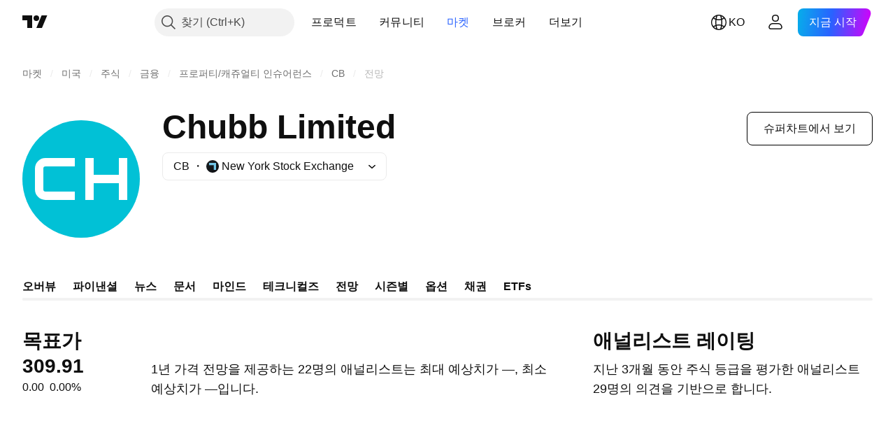

--- FILE ---
content_type: application/javascript; charset=utf-8
request_url: https://static.tradingview.com/static/bundles/forecast.506bb3af8b4714db876e.js
body_size: 1301
content:
(self.webpackChunktradingview=self.webpackChunktradingview||[]).push([[15438,60250],{115813:e=>{e.exports={pageWrap:"pageWrap-fma_rdcQ"}},962942:(e,t,a)=>{"use strict";a.r(t),a.d(t,{SYMBOL_PAGE_ROOT_SELECTOR:()=>g,destroySymbolPageTab:()=>f,initSymbolPageTab:()=>d});var n=a(72498),o=a(50959),r=a(180019),l=a(556301);function s(e){const{symbol:t,initialQuotes:a}=e,{quotes:n,completed:s}=(0,r.useSymbolQuotes)(t,!1),i=!s&&a?{...a,...n}:n;return o.createElement(l.ForecastContent,{...i,symbol:t,typePage:"forecast",isFreshQuotes:Boolean(n&&s)})}var i=a(375787),c=a(406537),m=a(469802),u=a(115813);function p(e){const t=e.symbolFaqData?.length?{...(0,m.getLegacyDefaultPropsSymbolFaqWidget)(),data:{items:e.symbolFaqData,symbol:e.symbol}}:void 0;return o.createElement(i.PageContent,{className:u.pageWrap},o.createElement(s,{symbol:e.symbol,initialQuotes:e.initForecastQuotes}),t&&o.createElement(c.CmsFaqWidget,{...t}))}const g=".forecast-root";let b=null;function d(){null!==document.querySelector(g)&&(b=(0,n.hydrate)(p,g))}function f(){null!==b&&b()}},862586:(e,t,a)=>{"use strict";a.d(t,{containerBreakpoints:()=>r});var n=a(497754);const o={"container-mf-phone-vertical":320,"container-mf-phone-landscape":568,"container-mf-tablet-vertical":768,"container-mf-tablet-landscape":1024,"container-mf-laptop":1280,"container-mf-desktop-medium":1440,"container-mf-desktop-large":1920,"container-mf-desktop-extra-large":2560};function r(e,t){return null===t?e["legacy-mode"]:n(e.breakpoint,Object.entries(o).map((([a,n])=>t>=n?e[a]:null)))}},275050:(e,t,a)=>{"use strict";(0,a(962942).initSymbolPageTab)()},117818:e=>{e.exports='<svg xmlns="http://www.w3.org/2000/svg" viewBox="0 0 18 18" width="18" height="18"><path fill="currentColor" d="M7.56 4.5a.75.75 0 1 0-1.12 1l1.12-1zM10.5 9l.56.5a.75.75 0 0 0 0-1l-.56.5zm-4.06 3.5a.75.75 0 0 0 1.12 1l-1.12-1zm0-7l3.5 4 1.12-1-3.5-4-1.12 1zm3.5 3l-3.5 4 1.12 1 3.5-4-1.12-1z"/></svg>'}},e=>{e.O(0,[3783,96524,13277,65700,89885,44665,22058,56382,60431,55448,54490,97914,17233,52426,95397,97541,61038,51613,10860,28872,1039,85451,62839,73259,57679,52947,42426,18471,50569,38481,67044,31382,35868,76423,45704,82165,20722,38636,87551,58405,2920,74570,22598,93647,82242,41339,56301,50409,8551,57376,66138,42982,74122,11046,55467,82281,38851,97414,73754,42837,43309,9743,85930,93407,57333,48819,76755,62288,25977,18168,4570,24377,83160,31136,8721,77348,54688,2094,28207,13034,30572,19730,70222,58900,68506,95138,39373,74093,88547,73330,83461,69111,66648,44395,98605,77909,63626,8922,42897,44343,97062,13062,3659,53005,18681,73546,32227,84434,80055,49739,7671,22023,2373,31599,11211,93243,49021,84795,37009,23298,91834,46105,89282,62142],(()=>{return t=275050,e(e.s=t);var t}));e.O()}]);

--- FILE ---
content_type: application/javascript; charset=utf-8
request_url: https://static.tradingview.com/static/bundles/2094.d40f2ae01774c2c0b511.js
body_size: 10657
content:
(self.webpackChunktradingview=self.webpackChunktradingview||[]).push([[2094],{691890:e=>{e.exports={wrap:"wrap-Un5MtNUE",list:"list-Un5MtNUE",item:"item-Un5MtNUE",selected:"selected-Un5MtNUE",bluishItem:"bluishItem-Un5MtNUE",noPadding:"noPadding-Un5MtNUE"}},7729:e=>{e.exports={}},726643:e=>{e.exports={}},903846:e=>{e.exports={container:"container-HTBJo9ba",top:"top-HTBJo9ba"}},52282:e=>{e.exports={list:"list-PGiigQ8U list-HGwPo2aR"}},666616:e=>{e.exports={wrap:"wrap-XzOV27D0",disabled:"disabled-XzOV27D0",button:"button-XzOV27D0",title:"title-XzOV27D0",dropdownWithFlagList:"dropdownWithFlagList-XzOV27D0",item:"item-XzOV27D0",selected:"selected-XzOV27D0",caret:"caret-XzOV27D0"}},401339:e=>{e.exports={list:"list-HGwPo2aR",item:"item-HGwPo2aR"}},431832:e=>{e.exports={separator:"separator-Pf4rIzEt"}},127707:(e,t,n)=>{"use strict";n.d(t,{calculateMinMax:()=>C,collectAllPaths:()=>O,compareTwoCollectionsByIds:()=>y,compareTwoPrimitiveValuesArrays:()=>b,compareTwoPrimitiveValuesRecords:()=>x,findFirst:()=>w,indexOf:()=>_,intersect:()=>m,join:()=>g,lowerbound:()=>c,lowerboundExt:()=>a,mapEntriesGenerator:()=>P,minMax:()=>k,moveAfter:()=>d,moveBefore:()=>f,moveToHead:()=>u,nestedMapGenerator:()=>S,removeEmptyObjectsFromRecordInplace:()=>D,removeItemFromArray:()=>v,revertRecord:()=>M,subtract:()=>h,sum:()=>E,upperbound:()=>l});var o=n(715943),s=n(182433),r=n(650151);function i(e,t){return e<t}function a(e,t,n,o,s){let r=s-o;for(;0<r;){const s=r>>1,i=o+s;n(e(i),t)?(o=i+1,r-=s+1):r=s}return o}function c(e,t,n,o=0,s=e.length){return a((t=>e[t]),t,n,o,s)}function p(e,t,n=0,o=e.length){return c(e,t,i,n,o)}function l(e,t,n,o=0,s=e.length){let r=s-o;for(;0<r;){const s=r>>1,i=o+s;n(t,e[i])?r=s:(o=i+1,r-=s+1)}return o}function h(e,t){return e.filter((e=>!t.includes(e)))}function u(e,t){const n=e.indexOf(t);return n<0?e.slice():[t].concat(e.slice(0,n)).concat(e.slice(n+1))}function d(e,t,n){const o=new Set(t),s=[],r=[],i=[];return e.forEach(((e,t)=>{o.has(e)?r.push(e):(s.push(e),i.push(t))})),n=n<e.length-1?p(i,n+1):s.length,s.splice(n,0,...r),{newItems:s,movedItemsStartIndex:n}}function f(e,t,n){const o=new Set(t),s=[],r=[],i=[];return e.forEach(((e,t)=>{o.has(e)?r.push(e):(s.push(e),i.push(t))})),n=n<=e.length-1?p(i,n):s.length,s.splice(n,0,...r),{newItems:s,movedItemsStartIndex:n}}function m(e,t){const n=new Set;return e.forEach((e=>{t.has(e)&&n.add(e)})),n}function g(e,t){const n=new Set(e);return t.forEach((e=>n.add(e))),n}function v(e,t){const n=e.indexOf(t);(0,r.assert)(-1!==n,"Item is not found"),e.splice(n,1)}function w(e,t){for(const n of e)if(t(n))return n;return null}function _(e,t){for(let n=0;n<e.length;n++)if(t(e[n]))return n;return-1}function y(e,t){if(e.length!==t.length)return!1;for(let n=0;n<e.length;++n)if(e[n].id()!==t[n].id())return!1;return!0}function b(e,t){if(e.length!==t.length)return!1;for(let n=0;n<e.length;n++)if(e[n]!==t[n])return!1;return!0}function x(e,t){const n=Object.keys(e),o=Object.keys(t);if(n.length!==o.length)return!1;if(!b(n,o))return!1;for(const o of n)if(e[o]!==t[o])return!1;return!0}
function E(e){return e.reduce(((e,t)=>e+t),0)}function*P(e){for(const[t,n]of e)yield[t,n]}function*S(e,t){for(const[n,o]of e)if(void 0===t)for(const[,e]of o)yield[n,e];else{const e=o.get(t);void 0!==e&&(yield[n,e])}}function k(e){return[Math.min(...e),Math.max(...e)]}function C(e,t){return k(e.map(t))}function N(e){for(let t=e.length-1;t>=0;t--)Array.isArray(e[t])?(N(e[t]),(0,o.default)(e[t])&&e.splice(t,1)):(0,s.default)(e[t])&&(D(e[t]),(0,o.default)(e[t])&&e.splice(t,1))}function D(e){const t=Object.keys(e);for(const n of t)Array.isArray(e[n])?(N(e[n]),(0,o.default)(e[n])&&delete e[n]):(0,s.default)(e[n])&&(D(e[n]),(0,o.default)(e[n])&&delete e[n]);return e}function T(e,t,n){const o=Object.keys(e);for(const r of o){const o=t?`${t}.${r}`:r;(0,s.default)(e[r])?T(e[r],o,n):n.push(o)}}function O(e){const t=[];return T(e,"",t),t}function M(e){return Object.entries(e).reduce(((e,[t,n])=>(e[n]=t,e)),{})}},916085:(e,t,n)=>{"use strict";n.d(t,{flagUrl:()=>c,getMockedFlag:()=>p});var o=n(61499),s=n(849204);const r=n.p+"mock-dark.16b5f3a431f502b03ae3.svg",i=n.p+"mock-light.d201313017eb2c1b989f.svg",a={erl:"EU",uk:"GB",bitcoin:"BTC"};function c(e,t,n=s.LogoSize.Medium){return e?(e.toLowerCase()in a&&(e=a[e]),(0,s.getLogoUrlResolver)().getCountryFlagUrl(e.toUpperCase(),n)):p(t)}function p(e){return e===o.StdTheme.Dark?r:i}},76107:(e,t,n)=>{"use strict";n.d(t,{getCSSProperty:()=>a,getCSSPropertyNumericValue:()=>c,getContentWidth:()=>r,getScrollbarWidth:()=>o,matchMediaMinMax:()=>s,setStyle:()=>i});const o=(()=>{let e;return()=>{if(void 0===e){const t=document.createElement("div"),n=t.style;n.visibility="hidden",n.width="100px",n.msOverflowStyle="scrollbar",document.body.appendChild(t);const o=t.offsetWidth;t.style.overflow="scroll";const s=document.createElement("div");s.style.width="100%",t.appendChild(s);const r=s.offsetWidth;t.parentNode?.removeChild(t),e=o-r}return e}})();function s(e,t){return t===1/0?window.matchMedia(`(min-width: ${e}px)`):window.matchMedia(`(min-width: ${e}px) and (max-width: ${t}px)`)}function r(e){return c(e,"width")-c(e,"padding-left")-c(e,"padding-right")}function i(e,t,n){null!==e&&e.style.setProperty(t,n)}function a(e,t){return getComputedStyle(e,null).getPropertyValue(t)}function c(e,t){return parseInt(a(e,t))}},850775:(e,t,n)=>{"use strict";n.d(t,{mediaState:()=>p});var o=n(685459),s=n.n(o),r=n(172840),i=n(207678),a=n(76107);class c extends(s()){constructor(){super(),this.width=0,this.height=0,this.device=null,this.breakpoints=i.breakpoints,this._checkDevice(),window.addEventListener("resize",this._checkDevice),Object.entries(i.breakpoints).sort((([e,t],[n,o])=>t-o)).forEach((([e,t],n,o)=>{let s;if(0!==n){const[,e]=o[n-1];s=e+1}else s=0;const r=(0,a.matchMediaMinMax)(s,t);r.matches&&this._setNewDevice(e),r.addEventListener("change",(t=>{t.matches&&(this._checkDevice(),this._setNewDevice(e))}))})),(0,r.whenDocumentReady)(this._checkDevice.bind(this)),this.isPhoneSizeDevice.bind(this)}isPhoneSizeDevice(){return"phone"===this.device||"phone-vertical"===this.device}_checkDevice(){
this.width=window.innerWidth,this.height=window.innerHeight}_setNewDevice(e){const t=this.device;this.device=e,this.trigger("changeDevice",[e,t])}}const p=new c},526225:(e,t,n)=>{"use strict";n.r(t),n.d(t,{syncUserConversionData:()=>u,syncUserData:()=>h});var o=n(735566),s=n(345848),r=n(162127),i=n(954912),a=n(317400);const c=(0,o.getLogger)("User.Sync");function p(e){return`${e}_${window.user&&window.user.username||""}`}function l(e){const{source:t,isAuthenticated:n,proPlan:o,offers:i,fireLoginChange:a=!0}=e;o!==window.user.pro_plan&&(window.user.pro_plan=o,window.user.is_pro=Boolean(o),(0,s.trackEvent)("Sync User Data","Different Pro Plan",p(t))),n!==window.is_authenticated&&(window.is_authenticated=n,a&&window.loginStateChange.fire(),(0,s.trackEvent)("Sync User Data","Different Auth",p(t))),i&&r.availableOffers.setInitial(i)}async function h(e){try{l({source:e,isAuthenticated:!0,proPlan:(await(0,a.getProPlanDetailsForUser)()).pro_plan})}catch(t){!function(e,t){403===t.status&&["not_authenticated","login_required"].includes(t.type||"")?l({source:e,isAuthenticated:!1,proPlan:void 0}):c.logError(t.message)}(e,t)}}async function u(e,t=!0){const n=new URL("/pricing/",window.location.origin),o=new URLSearchParams(window.location.search);o.has("_test_country")&&n.searchParams.append("_test_country",o.get("_test_country")??""),n.searchParams.append("component-data-only","1");const s=await(0,i.fetch)(n.href),r=await s.json();return l({source:e,isAuthenticated:r.is_authenticated,proPlan:r.user.pro_plan,fireLoginChange:t,offers:r.user.available_offers}),r}},623107:(e,t,n)=>{"use strict";n.d(t,{DropdownContainer:()=>a});var o=n(50959),s=n(903846),r=n(497754),i=n(650151);class a extends o.PureComponent{constructor(){super(...arguments),this._container=null,this._setContainerRef=e=>{"function"==typeof this.props.reference&&this.props.reference(e),"object"==typeof this.props.reference&&(this.props.reference.current=e),this._container=e}}componentDidMount(){this.props.onDropdownWheelNoPassive&&this._addPassiveListenerOnWheel(this.props.onDropdownWheelNoPassive)}componentDidUpdate(e){this.props.onDropdownWheelNoPassive!==e.onDropdownWheelNoPassive&&this._updatePassiveListenerOnWheel(e.onDropdownWheelNoPassive)}componentWillUnmount(){this.props.onDropdownWheelNoPassive&&this._removePassiveListenerOnWheel(this.props.onDropdownWheelNoPassive)}render(){const{shadow:e="bottom",children:t,className:n}=this.props,i=r(s.container,s[e],n),a={maxHeight:this.props.maxHeight};return o.createElement("div",{ref:this._setContainerRef,style:a,className:i,onTouchStart:this.props.onDropdownTouchStart,onTouchMove:this.props.onDropdownTouchMove,onTouchEnd:this.props.onDropdownTouchEnd,onWheel:this.props.onDropdownWheel},t)}_updatePassiveListenerOnWheel(e){e&&this._removePassiveListenerOnWheel(e),this.props.onDropdownWheelNoPassive&&this._addPassiveListenerOnWheel(this.props.onDropdownWheelNoPassive)}_addPassiveListenerOnWheel(e){(0,i.ensureNotNull)(this._container).addEventListener("wheel",e,{passive:!1})}_removePassiveListenerOnWheel(e){(0,
i.ensureNotNull)(this._container).removeEventListener("wheel",e)}}},400236:(e,t,n)=>{"use strict";n.d(t,{DropdownList:()=>f});var o=n(50959),s=n(691890),r=n(497754),i=n(783263),a=n(100180),c=n(940014),p=n(623107),l=n(735270);const h=(0,a.makeNavigateable)(i.List),u=(0,l.makeAnchorable)(c.Dropdown),d={top:"top",bottom:"bottom",topRight:"top"};class f extends o.PureComponent{render(){const{anchor:e="bottom",fontSize:t=14,root:n="parent"}=this.props,i=r(s.list,s[e]),{dropdownClassName:a,height:c,...l}=this.props;return o.createElement(u,{...l,className:a,root:n},o.createElement(p.DropdownContainer,{className:this.props.dropdownContainerClassName,shadow:d[e],maxHeight:this.props.maxHeight,onDropdownTouchStart:this.props.onDropdownTouchStart?this.props.onDropdownTouchStart:void 0,onDropdownTouchMove:this.props.onDropdownTouchMove?this.props.onDropdownTouchMove:void 0,onDropdownTouchEnd:this.props.onDropdownTouchEnd?this.props.onDropdownTouchEnd:void 0,onDropdownWheelNoPassive:this.props.onDropdownWheelNoPassive?this.props.onDropdownWheelNoPassive:void 0},o.createElement(h,{...l,width:this.props.width,height:c,className:this.props.className||i,itemsClassName:this.props.itemsClassName||s.item,selectedClassName:this.props.selectedClassName||s.selected,fontSize:t,reference:this.props.reference})))}}},402415:(e,t,n)=>{"use strict";n.d(t,{DropdownWithFlag:()=>f});var o=n(50959),s=n(632227),r=n(497754),i=n(666616),a=n(400236),c=n(198006),p=n(58407),l=n(416293),h=n(401339),u=n(52282);const d={...h,...u};class f extends o.PureComponent{constructor(e){super(e),this._horizontalItemPadding=15,this._verticalItemPadding=10,this._verticalListPadding=1,this._onWindowResize=()=>{this.state.isOpened&&this._onMeasure()},this._onMeasure=()=>{const e=this.props.itemHeight*this.props.options.length,t=this._btnEl.getBoundingClientRect(),n=this._getScrollWidth(),o=document.documentElement.clientWidth-t.left-n-10,s=o>this.props.itemWidth,r=this.props.maxHeight?Math.min(Math.ceil(e/this.props.maxHeight),this.props.maxColumns||1,Math.floor(o/this.props.itemWidth)||1):1;let i,a=this.props.itemWidth*r;const c=Math.ceil(this.props.options.length/r)*this.props.itemHeight;s?i=0:(a=document.documentElement.clientWidth-20,this.props.maxHeight&&c>this.props.maxHeight&&(a-=n),i=10-t.left),this.setState({width:a,height:c+2*this._verticalListPadding,left:i,top:"top"===this.props.horizontalAttachment?0:t.height})},this._onOutsideClick=e=>{this.state.isOpened&&(e.preventDefault(),e.stopPropagation()),this.setState({isOpened:!1})},this._getScrollWidth=()=>{const e=document.createElement("div");e.style.overflowY="scroll",e.style.width="50px",e.style.height="50px",e.style.visibility="hidden",document.body.appendChild(e);const t=e.offsetWidth-e.clientWidth;return document.body.removeChild(e),t},this._toggle=e=>({isOpened:!this.props.disabled&&!e.isOpened,selected:e.selected}),this._onSelect=e=>{e!==this.state.selected?(this.props.onSelect&&this.props.onSelect(this.props.options[e]),this.setState((()=>({isOpened:!1,selected:e})))):this.setState((()=>({isOpened:!1
})))},this.state={isOpened:!1,selected:e.initialSelected||0,left:0,top:0}}componentDidMount(){this._btnEl=s.findDOMNode(this._btn),window.addEventListener("resize",(()=>this._onWindowResize()))}render(){const e=r(i.title),t=r(i.button),n=r(i.wrap,{[i.disabled]:!!this.props.disabled}),s=this.props.options[this.state.selected],h=this.props.options.map((t=>({elem:o.createElement("span",{style:{width:this.props.itemWidth-2*this._horizontalItemPadding,height:this.props.itemHeight-2*this._verticalItemPadding}},o.createElement(c.Flag,{title:t.flagTitle||t.title,name:t.flagId}),o.createElement("span",{className:e},t.title))}))),u=Math.min(this.props.maxHeight||1/0,3*document.documentElement.clientHeight/4),f=this.state.height&&this.state.height>u?u:void 0;return o.createElement(p.OutsideEvent,{handler:this.props.outsideClick||this._onOutsideClick,click:!0},(e=>o.createElement("div",{ref:e,className:n},o.createElement("span",{ref:e=>{this._btn=e},onClick:()=>this.setState(this._toggle),className:t},o.createElement(c.Flag,{title:s.flagTitle||s.title,name:s.flagId,size:this.props.flagSize}),o.createElement(l.ToolWidgetCaret,{dropped:this.state.isOpened,className:i.caret})),o.createElement(a.DropdownList,{isOpened:this.state.isOpened,selected:this.state.selected,items:h,onSelect:this._onSelect,onMeasure:this._onMeasure,width:this.state.width,height:this.state.height,maxHeight:f,left:this.state.left,top:this.state.top,theme:d,className:i.dropdownWithFlagList,itemsClassName:i.item}))))}}},940014:(e,t,n)=>{"use strict";n.d(t,{Dropdown:()=>a});var o=n(50959),s=n(149368),r=n(368337);class i extends o.PureComponent{render(){const e={position:"absolute",top:this.props.top,width:this.props.width,height:this.props.height,bottom:this.props.bottom,right:this.props.right,left:this.props.left,zIndex:this.props.zIndex};return o.createElement("div",{className:this.props.className,style:e,ref:this.props.reference},this.props.children)}}i.displayName="Dropdown Container";const a=(0,r.makeOverlapable)((0,s.makeAttachable)(i))},198006:(e,t,n)=>{"use strict";n.d(t,{Flag:()=>c});var o=n(50959),s=n(497754),r=(n(444372),n(916085)),i=n(79205),a=n(890756);n(726643);function c(e){const{name:t,className:n,size:c,title:p,alt:l,role:h}=e,u=s(`tv-flag-country tv-flag-country--${t}`,c&&`tv-flag-country--size_${c}`,n);if("forex"===t)return o.createElement(i.Icon,{icon:a,className:u});const d=(0,r.flagUrl)(t);return o.createElement("img",{title:p,alt:l,className:u,src:d,role:h})}},783263:(e,t,n)=>{"use strict";n.d(t,{List:()=>p});var o=n(50959),s=n(551080),r=n(401339),i=n(497754);class a extends o.PureComponent{constructor(e){super(e)}render(){return o.createElement("div",{className:this.props.className,onClick:this.props.onClick,ref:this.props.reference},this.props.children)}}var c=n(389401);class p extends o.PureComponent{constructor(e){super(e),this._handleResize=([e])=>{this.props.onMeasure?.(e.target.getBoundingClientRect())}}render(){const{theme:e=r}=this.props,t=i(e.list,{[this.props.className]:Boolean(this.props.className)
}),{fontSize:n=13}=this.props,a={bottom:this.props.bottom,fontSize:n,left:this.props.left,height:this.props.height||"auto",right:this.props.right,top:this.props.top,width:this.props.width,zIndex:this.props.zIndex};return o.createElement(c.Measure,{onResize:Boolean(this.props.onMeasure)?this._handleResize:null},(e=>o.createElement("div",{className:t,style:a,ref:(0,s.mergeRefs)([this.props.reference,e])},this._wrapItems(this.props.items,this.props.selected))))}componentDidMount(){if(void 0!==this.props.selected&&this.props.shouldScrollIfNotVisible){const e=this._items[this.props.selected];e&&this._scrollToItem(e)}}componentDidUpdate(){if(void 0!==this.props.selected&&this.props.shouldScrollIfNotVisible){const e=this._items[this.props.selected];e&&this._scrollToItem(e)}}_wrapItems(e=[],t){this._items=[];const{itemWrap:n=a,theme:s=r}=this.props,c=n;return e.map(((e,n)=>{const r=i(s.item,{[this.props.itemsClassName]:Boolean(this.props.itemsClassName),[this.props.selectedClassName]:t===n});return o.createElement(c,{reference:t=>{t&&this._items.push({elem:t,index:n,value:e})},key:n,onClick:()=>this._onSelect(n),className:r},e.elem)}))}_onSelect(e){this.props.onSelect&&this.props.onSelect(e,this._items[e].value)}_scrollToItem(e){e.elem.scrollIntoView({block:"center"})}}p.defaultProps={shouldScrollIfNotVisible:!0}},221155:(e,t,n)=>{"use strict";n.d(t,{Separator:()=>i});var o=n(50959),s=n(497754),r=n(431832);function i(e){return o.createElement("div",{className:s(r.separator,e.className)})}},100180:(e,t,n)=>{"use strict";n.d(t,{makeNavigateable:()=>s});var o=n(50959);function s(e){var t;return(t=class extends o.PureComponent{constructor(e){super(e),this._items=this.props.items}componentDidUpdate(e){if(e.command!==this.props.command&&this.props.command)switch(this.props.command.name){case"next":this._next();break;case"prev":this._prev()}e.items!==this.props.items&&(this._items=this.props.items)}render(){return o.createElement(e,{...this.props},this.props.children)}_next(){const{selected:e=-1}=this.props,t=e+1;this._items.length-1>=t?this._navigateTo(t):this._navigateTo(0)}_prev(){const{selected:e=-1}=this.props,t=e-1,n=this._items.length-1;0<=t?this._navigateTo(t):this._navigateTo(n)}_navigateTo(e){this.props.onNavigate&&this.props.onNavigate(e,this._items[e])}}).displayName="Navigateable Component",t}},615790:(e,t,n)=>{"use strict";n.d(t,{calculateMinMax:()=>o.calculateMinMax,collectAllPaths:()=>o.collectAllPaths,compareTwoCollectionsByIds:()=>o.compareTwoCollectionsByIds,compareTwoPrimitiveValuesArrays:()=>o.compareTwoPrimitiveValuesArrays,compareTwoPrimitiveValuesRecords:()=>o.compareTwoPrimitiveValuesRecords,findFirst:()=>o.findFirst,indexOf:()=>o.indexOf,intersect:()=>o.intersect,join:()=>o.join,lowerbound:()=>o.lowerbound,lowerboundExt:()=>o.lowerboundExt,mapEntriesGenerator:()=>o.mapEntriesGenerator,minMax:()=>o.minMax,moveAfter:()=>o.moveAfter,moveBefore:()=>o.moveBefore,moveToHead:()=>o.moveToHead,nestedMapGenerator:()=>o.nestedMapGenerator,removeEmptyObjectsFromRecordInplace:()=>o.removeEmptyObjectsFromRecordInplace,
removeItemFromArray:()=>o.removeItemFromArray,revertRecord:()=>o.revertRecord,subtract:()=>o.subtract,sum:()=>o.sum,upperbound:()=>o.upperbound});var o=n(127707)},149340:e=>{"use strict";var t=[{d:"E-Mini S&P 500",t:"ES"},{d:"E-Mini Nasdaq 100",t:"NQ"},{d:"Gold",t:"GC"},{d:"Silver",t:"SI"},{d:"Crude Oil WTI",t:"CL"},{d:"Natural Gas",t:"NG"},{d:"Australian Dollar",t:"6A"},{d:"Australian Dollar (Floor)",t:"AD"},{d:"Euro FX",t:"6E"},{d:"Euro FX (Floor)",t:"EC"},{d:"Corn",t:"ZC"},{d:"Corn (Floor)",t:"C"},{d:"Eurodollar",t:"GE"},{d:"Eurodollar (Floor)",t:"ED"}],n=function(){var e=[{pattern:"(",ctor:r},{pattern:")",ctor:i},{pattern:"+",ctor:c},{pattern:"-",ctor:p},{pattern:"*",ctor:l},{pattern:"/",ctor:h},{pattern:"^",ctor:u},{pattern:/\d+(?:\.\d*|(?![a-zA-Z0-9_!:.&]))|\.\d+/,ctor:g},{pattern:/\./,ctor:_},{pattern:/[a-zA-Z0-9_\u0370-\u1FFF_\u2E80-\uFFFF][a-zA-Z0-9_\u0020\u0370-\u1FFF_\u2E80-\uFFFF_!|:.&]*|'.+?'/,ctor:m},{pattern:/'[^']*/,ctor:w},{pattern:/[\0-\x20\s]+/,ctor:s}];function n(e,t){var n=function(){};return n.prototype=t.prototype,e.prototype=new n,e}function o(){}function s(e){this.value=e}function r(){}function i(){}function a(){}function c(){}function p(){}function l(){}function h(){}function u(){}o.prototype.toString=function(){return this.value},n(s,o),n(r,o),r.prototype.value="(",n(i,o),i.prototype.value=")",n(a,o),n(c,a),c.prototype.value="+",c.prototype.precedence=0,c.prototype.commutative=!0,n(p,a),p.prototype.value="-",p.prototype.precedence=0,p.prototype.commutative=!1,n(l,a),l.prototype.value="*",l.prototype.precedence=1,l.prototype.commutative=!0,n(h,a),h.prototype.value="/",h.prototype.precedence=1,h.prototype.commutative=!1,n(u,a),u.prototype.value="^",u.prototype.precedence=2,u.prototype.commutative=!1;var d=/^'?(?:([A-Z0-9_]+):)?(.*?)'?$/i,f=/[+\-/*]/;function m(e){this.value=e}function g(e){this.value=e}function v(e){this.value=e}function w(){m.apply(this,arguments)}function _(){g.apply(this,arguments)}n(m,o),m.prototype.toString=function(){if(this.hasOwnProperty("_ticker")){var e=f.test(this._ticker)?"'":"";return e+(this._exchange?this._exchange+":":"")+this._ticker+e}return this.value},m.prototype.parse=function(){var e=d.exec(this.value);e[1]&&(this._exchange=e[1]),this._ticker=e[2]},m.prototype.parseAsFutures=function(){this.hasOwnProperty("_ticker")||this.parse();for(var e=function(e){return t.some((function(t){return t.t===e}))},n=2;n>=1;--n){var o=this._ticker.slice(0,n);if(e(o)){this._root=o,this._contract=this._ticker.slice(n);break}}},m.prototype.exchange=function(e){if(this.hasOwnProperty("_ticker")||this.parse(),!(arguments.length>0))return this._exchange;null==e?delete this._exchange:this._exchange=e+""},m.prototype.ticker=function(e){if(this.hasOwnProperty("_ticker")||this.parse(),!(arguments.length>0))return this._ticker;null==e?delete this._ticker:this._ticker=e+"",delete this._root,delete this._contract},m.prototype.root=function(e){if(this.hasOwnProperty("_root")||this.parseAsFutures(),!(arguments.length>0))return this._root;null==e?delete this._root:(this._root=e+"",
this._root&&(this._ticker=this._root+(this._contract||"")))},m.prototype.contract=function(e){if(this.hasOwnProperty("_contract")||this.parseAsFutures(),!(arguments.length>0))return this._root;null==e?delete this._contract:(this._contract=e+"",this._root&&(this._ticker=this._root+this._contract))},n(g,o),g.prototype.toString=function(){return this.hasOwnProperty("_normalizedValue")?this._normalizedValue:this.value},g.prototype.parse=function(){this._normalizedValue=this.value.replace(/^0+|\.0*$/g,"").replace(/(\.\d*?)0+$/,"$1").replace(/^(\.|$)/,"0$1")},v.prototype.toString=function(){return this.value},n(w,m),w.prototype.isIncomplete=!0,w.prototype.incompleteSuggest=function(){if("'"!==this.value)return String("'")},n(_,g),_.prototype.isIncomplete=!0;var y=new RegExp(e.map((function(e){return"("+("string"==typeof e.pattern?e.pattern.replace(/[\^$()[\]{}*+?|\\]/g,"\\$&"):e.pattern.source)+")"})).concat(".").join("|"),"g");function b(t,n){var o,r=[];e:for(;o=y.exec(t);){for(var i=e.length;i--;)if(o[i+1]){if(e[i].ctor){var a=new e[i].ctor(o[i+1]);a._offset=o.index,r.push(a)}continue e}var c=new v(o[0]);c._offset=o.index,r.push(c)}if(n&&n.recover){var p;for(i=r.length;i--;){var l=r[i];if(l instanceof g||l instanceof m){if(void 0!==p){var h=new m(""),u=r.splice(i,p-i+1,h);h.value=u.map((function(e){return e.value})).join("")}p=i}else l instanceof s||(p=void 0)}}return r}function x(e){for(var t=[],n=0;n<e.length;n++)e[n]instanceof s||t.push(e[n]);return t}function E(e){e=x(e);for(var t,n=[],o=[],s=0;s<e.length;s++){var c=e[s];if(c instanceof a)o.length&&o[o.length-1].minPrecedence>c.precedence&&(o[o.length-1].minPrecedence=c.precedence);else if(c instanceof r)o.push(t={minPrecedence:1/0,openBraceIndex:s});else if(c instanceof i){var p=e[(t=o.pop()).openBraceIndex-1],l=e[s+1];l instanceof a&&!(l.precedence<=t.minPrecedence)||!(!(p instanceof a)||p.precedence<t.minPrecedence||p.precedence===t.minPrecedence&&p.commutative)||(n.unshift(t.openBraceIndex),n.push(s),o.length&&o[o.length-1].minPrecedence>t.minPrecedence&&(o[o.length-1].minPrecedence=t.minPrecedence))}}for(s=n.length;s--;)e.splice(n[s],1);return e}function P(e){if("string"!=typeof e)throw new TypeError("expression must be a string");return(e=b(e)).filter((function(e){return e instanceof m})).map((function(e){return e.exchange()})).filter((function(e){return e}))}function S(e){return 1!==(e=P(e)).length?null:e[0]}function k(e,t){return(e=P(e)).some((function(e){return t.includes((e||"").toUpperCase())}))}function C(e){return e.join("")}return{tokenize:b,validate:function(e){for(var t="init",n="var",o=t,c={warnings:[],errors:[],isEmpty:!0},p=[],l=0;l<e.length;l++){if(!((u=e[l])instanceof s)){if(delete c.isEmpty,u.isIncomplete){var h={status:"incomplete",reason:"incomplete_token",offset:u._offset,token:u};if(u.incompleteSuggest&&(h.recover={append:u.incompleteSuggest()}),c.warnings.push(h),l!==e.length-1){h.status="error";continue}}if(u instanceof m||u instanceof g){if(o===n){c.errors.push({status:"error",reason:"unexpected_token",offset:u._offset,token:u});continue}
o=n}else if(u instanceof a){if(o!==n){c.errors.push({status:"error",reason:"unexpected_token",offset:u._offset,token:u});continue}o="operator"}else if(u instanceof r){if(o===n){c.errors.push({status:"error",reason:"unexpected_token",offset:u._offset,token:u});continue}p.push(u),o=t}else if(u instanceof i){if(o!==n){c.errors.push({status:"error",reason:"unexpected_token",offset:u._offset,token:u});continue}p.pop()||c.errors.push({status:"error",reason:"unbalanced_brace",offset:u._offset,token:u,recover:{prepend:new r}}),o=n}else u instanceof v&&c.errors.push({status:"error",reason:"unparsed_entity",offset:u._offset,token:u})}}for(c.braceBalance=p.length,o!==n&&c.warnings.push({status:"incomplete"});p.length;){var u;h={status:"incomplete",reason:"unbalanced_brace",offset:(u=p.pop())._offset,token:u};o===n&&(h.recover={append:new i}),c.warnings.push(h)}return c.currentState=o,0===c.warnings.length&&delete c.warnings,0===c.errors.length&&delete c.errors,c},factorOutBraces:E,normalizeTokens:function(e){for(var t=0;t<e.length;t++)e[t].parse&&e[t].parse();return e},flip:function(e){var t=function(e){for(var t,n=0,o=1,c=2,p=3,l=n,u=0,d=0;d<e.length;d++){var f=e[d];if(!(f instanceof s))switch(l){case n:if(!(f instanceof g&&1==+f.value))return!1;l=o;break;case o:if(!(l===o&&f instanceof h))return!1;l=c,t=d+1;break;case c:if(f instanceof r)l=p,u=1;else if(f instanceof a)return!1;break;case p:f instanceof r?u++:f instanceof i&&--u<=0&&(l=c)}}return e.slice(t)}(e);return E(t||[new g("1"),new h,new r].concat(e).concat(new i))},hasBatsSymbols:function(e){return k(e,["BATS"])},hasEodSymbols:function(e){return(e=S(e))&&-1!==e.toUpperCase().indexOf("_EOD")},hasChxjpySymbols:function(e){return k(e,["CHXJPY"])},hasFreeDelaySymbols:function(e){return k(e,pro.getProductsByType(pro.PRODUCT_TYPES.exchange).map((function(e){return e.exchange.toUpperCase()+"_DLY"})))},getExchange:S,getExchanges:P,isExchange:function(e,t){return!!(e=S(e))&&e.substring(0,t.length)===t},SymbolToken:m,IncompleteSymbolToken:w,NumberToken:g,BinaryOperatorToken:a,OpenBraceToken:r,CloseBraceToken:i,ticker:function(e){return new m(e).ticker()},shortName:function(e){if("string"!=typeof e)throw new TypeError("expression must be a string");var t=E(x(b(e)));return t.forEach((function(e){e instanceof m&&e.exchange(null)})),C(t)},normalize:function(e){if("string"!=typeof e)throw new TypeError("expression must be a string");return C(E(x(b(e))))}}}();e.exports=n},129303:(e,t,n)=>{"use strict";n.d(t,{DEFAULT_ADJUSTMENT:()=>r,DEFAULT_SESSION:()=>s,DEFAULT_SETTLEMENT_AS_CLOSE:()=>i,compareSymbols:()=>y,decodeExtendedSymbol:()=>g,encodeExtendedSymbolOrGetSimpleSymbolString:()=>d,extractExtendedSymbol:()=>w,generateReplaySymbol:()=>b,getExtendedSymbol:()=>m,isEncodedExtendedSymbol:()=>f,isReplaySymbol:()=>u,isStudySymbol:()=>l,replaceExtendedSymbol:()=>x,symbolWithoutPrefix:()=>E,unwrapSimpleSymbol:()=>v});var o=n(536794);const s="regular",r="splits",i=!0;function a(e){return"="+JSON.stringify(c(e))}function c(e){
return Object.keys(e).sort().reduce(((t,n)=>("[object Object]"===Object.prototype.toString.call(e[n])?t[n]=c(e[n]):t[n]=e[n],t)),{})}function p(e){return(0,o.isString)(e)}function l(e){return!p(e)&&"inputs"in e}function h(e){return!p(e)&&"replay"in e}function u(e){return h(e)||function(e){return!p(e)&&h(e.symbol)}(e)}function d(e){return l(e)||u(e)||e.session||e.adjustment||e["currency-id"]||e["unit-id"]?a(e):e.symbol}function f(e){return"="===e[0]}function m(e){return p(e)?g(e):e}function g(e){if(!f(e))return{symbol:e};try{return JSON.parse(e.slice(1))}catch(t){return{symbol:e}}}function v(e){return p(e)?e:v(e.symbol)}function w(e){if(p(e))return{symbol:e};let t=e;for(;!p(t.symbol);)t=t.symbol;return t}const _=["symbol","session","unit-id","currency-id","adjustment","backadjustment","settlement-as-close"];function y(e,t){return _.every((n=>e[n]===t[n]))}function b(e,t){return l(e)?{inputs:e.inputs,type:e.type,symbol:{replay:t,symbol:e.symbol}}:{replay:t,symbol:e}}function x(e,t){let n=e;for(;!p(n.symbol);)n=n.symbol;n.symbol=t}function E(e){return e.split(":").slice(-1).pop()??e}},561516:(e,t,n)=>{"use strict";var o=n(744404);const s=n(735566).getLogger("CommonUI.CreateTVBlockPlugin");e.exports.createTvBlockWithInstance=function(e,t){if(e&&t)return e=e.toString(),function(r,i,a){var c,p,l;return"get"===r?c=i:(p=i,"object"==typeof r&&void 0===i?(p=r,r="init"):"string"!=typeof r&&(r="init")),"getInstance"===r?o(this).eq(0).data(e):"destroy"===r?(l=o(this).eq(0).data(e))?void("function"==typeof l.destroy?(n(l,"destroy",p),o(this).eq(0).removeData(e)):s.logError("[Block Plugin] "+e+" does not support destroy command")):void console.warn("[Block Plugin] Trying to execute destroy method of "+e+" but it has not been inited"):"get"===r?(l=o(this).eq(0).data(e))?"function"==typeof l[c]?n(l,c,a):l[c]:void console.warn("[Block Plugin] Trying to get prop or execute method of "+e+" but it has not been inited"):o(this).each((function(){var i=o(this),a=i.data(e);void 0===a&&(a=void 0===p?t(i):t(i,p),i.data(e,a)),"init"!==r&&("function"==typeof a[r]?n(a,r,p):s.logError("[Block Plugin] "+e+" does not support command "+r))}))};function n(e,t,n){return void 0===n?e[t]():e[t](n)}}},303796:(e,t,n)=>{"use strict";n.d(t,{buttonLoader:()=>i});n(7729);var o=n(561516),s=n(225627),r=n(744404);function i(e){return new a(r(e))}r.fn.tvButtonLoader=(0,o.createTvBlockWithInstance)("tv-button-loader",(function(e){return new a(e)}));class a{constructor(e){this.$btn=r(e).addClass("tv-button--loader"),0===this.$btn.find(".tv-button__loader").length&&this.$btn.html('<span class="tv-button__text">'+this.$btn.html()+'</span><span class="tv-button__loader"><span class="tv-button__loader-item"></span><span class="tv-button__loader-item"></span><span class="tv-button__loader-item"></span></span>'),this.loading=this.$btn.hasClass("i-loading")}_start(){this.starting=!0,this.$btn.addClass("i-start-load"),this.$btn.trigger("tv-button-loader:start"),setTimeout((()=>{this.loading=!0,this.starting=!1,this._startPromise=!1,this.$btn.addClass("i-loading"),
this.$btn.removeClass("i-start-load"),this._stopPromise&&this._stop()}),2*s.dur)}start(){this.starting||(this.stopping?this._startPromise=!0:this._start())}_stop(){this.stopping=!0,this.$btn.addClass("i-stop-load"),this.$btn.trigger("tv-button-loader:stop"),setTimeout((()=>{this.loading=!1,this.stopping=!1,this._stopPromise=!1,this.$btn.removeClass("i-loading i-start-load i-stop-load"),this._startPromise&&this._start()}),s.dur)}stop(){this.stopping||(this.starting?this._stopPromise=!0:this._stop())}toggle(){this.loading?this.stop():this.start()}contentHtml(e){return e?(this.$btn.find(".tv-button__text").html(e),e):this.$btn.find(".tv-button__text").html()}contentNojQuery(){return this.$btn.get(0)}disable(){this.stop(),this.$btn.addClass("i-disabled")}enable(){this.$btn.removeClass("i-disabled")}}},317400:(e,t,n)=>{"use strict";n.d(t,{getProPlanDetailsForUser:()=>a,getProPlanWeight:()=>i});n(400353);var o=n(381467),s=n(954912),r=n(486710);function i(e){return window.pro?"free"===e?-1:window.pro.getProduct((0,o.getProductForTrial)(e)).upgrade_weight:0}async function a(){const e=await(0,s.fetch)("/pro-plans/profile/"),t=await e.json();if(e.ok)return t;if(403===e.status){const n=t;throw new r.ApiError(n.detail,e.status,n.code)}throw new Error(`Unable to handle unexpected response: ${String(e.text())}`)}},890756:e=>{e.exports='<svg xmlns="http://www.w3.org/2000/svg" viewBox="0 0 18 18" width="100%" height="100%"><g fill="none" fill-rule="evenodd" stroke="currentColor"><circle cx="9" cy="9" r="8.5"/><path stroke-linecap="square" d="M5.5 13.5v-9h4m-2 4H6m3.5 1l3 4m0-4l-3 4"/></g></svg>'}}]);

--- FILE ---
content_type: application/javascript; charset=utf-8
request_url: https://static.tradingview.com/static/bundles/ko.8551.c27df596a9a2a8d99b3d.js
body_size: 5045
content:
(self.webpackChunktradingview=self.webpackChunktradingview||[]).push([[8551,8105,31530,57335,44963,81967,11562,92814],{185119:e=>{e.exports=["다크"]},696870:e=>{e.exports=["라이트"]},706475:e=>{e.exports=["날"]},557655:e=>{e.exports={en:["h"]}},836883:e=>{e.exports={en:["m"]}},649930:e=>{e.exports=["달"]},477814:e=>{e.exports={en:["y"]}},923230:e=>{e.exports=["금"]},930961:e=>{e.exports=["월"]},894748:e=>{e.exports=["토"]},875005:e=>{e.exports=["일"]},392578:e=>{e.exports=["수"]},608765:e=>{e.exports=["목"]},244254:e=>{e.exports=["화"]},102696:e=>{e.exports=["종"]},943253:e=>{e.exports=["고"]},389923:e=>{e.exports=["저"]},746728:e=>{e.exports=["시"]},971060:e=>{e.exports=["볼륨"]},13132:e=>{e.exports=["5월"]},326715:e=>{e.exports=["%s 뒤"]},318717:e=>{e.exports={en:["3M"]}},189992:e=>{e.exports={en:["3Y"]}},27969:e=>{e.exports=["10해"]},333493:e=>{e.exports={en:["1M"]}},207075:e=>{e.exports={en:["1D"]}},189696:e=>{e.exports=["1주"]},186322:e=>{e.exports={en:["1Y"]}},745391:e=>{e.exports=["2해"]},558628:e=>{e.exports={en:["5D"]}},772834:e=>{e.exports={en:["5Y"]}},869411:e=>{e.exports={en:["6M"]}},777344:e=>{e.exports=["코코스 (킬링) 아일랜드"]},882104:e=>{e.exports=["콜럼비아"]},84472:e=>{e.exports=["코모로스"]},796825:e=>{e.exports=["콩고"]},179502:e=>{e.exports=["콩고 (민주공화국)"]},366326:e=>{e.exports=["쿡 아일랜드"]},153161:e=>{e.exports=["코스타 리카"]},847135:e=>{e.exports=["케이맨 제도"]},835641:e=>{e.exports=["카보 베르데"]},68997:e=>{e.exports=["캄보디아"]},213250:e=>{e.exports=["카메룬"]},588590:e=>{e.exports=["캐나다"]},907024:e=>{e.exports=["센트럴 아프리칸 리퍼블릭"]},556572:e=>{e.exports=["채드"]},887583:e=>{e.exports=["칠레"]},192739:e=>{e.exports=["크리스마스 아일랜드"]},322929:e=>{e.exports=["가상화폐"]},96747:e=>{e.exports=["크로아티아"]},909463:e=>{e.exports=["쿠바"]},738609:e=>{e.exports=["큐라카오"]},429420:e=>{e.exports=["퀴라소"]},935415:e=>{e.exports=["사이프러스"]},243144:e=>{e.exports=["체코"]},728962:e=>{e.exports=["체코"]},659645:e=>{e.exports=["체코"]},430952:e=>{e.exports=["코트디부아르"]},61015:e=>{e.exports=["아메리칸 사모아"]},615493:e=>{e.exports=["미주"]},166557:e=>{e.exports=["안타크티카"]},817607:e=>{e.exports=["앤티가 바부다"]},673791:e=>{e.exports=["안도라"]},512563:e=>{e.exports=["앙골라"]},372813:e=>{e.exports=["뱀장어"]},803751:e=>{e.exports=["액티브"]},641527:e=>{e.exports=["아프가니스탄"]},578163:e=>{e.exports=["아프리카"]},959086:e=>{e.exports=["알바니아"]},856683:e=>{e.exports=["알제리아"]},580066:e=>{e.exports=["전체"]},227072:e=>{e.exports=["4월"]},528896:e=>{e.exports=["4월"]},100499:e=>{e.exports=["아루바"]},106226:e=>{e.exports=["아르헨티나"]},533146:e=>{e.exports=["아르메니아"]},360389:e=>{e.exports=["아시아"]},546450:e=>{e.exports=["8월"]},811081:e=>{e.exports=["8월"]},722157:e=>{e.exports=["호주"]},696600:e=>{e.exports=["오스트리아"]},692604:e=>{e.exports=["아제르바이잔"]},682635:e=>{e.exports=["보스와나"]},987629:e=>{e.exports=["부베 아일랜드"]},568977:e=>{e.exports=["볼리비아"]},717326:e=>{e.exports=["보네르, 신트외스타티위스 섬 및 사바"]},749972:e=>{e.exports=["보스니아와 헤르체고비나"]},1096:e=>{e.exports=["바하마"]},290594:e=>{e.exports=["바레인"]},225040:e=>{e.exports=["방글라데쉬"]},907853:e=>{e.exports=["바베이도스"]},58753:e=>{e.exports=["벨라루스"]},795521:e=>{e.exports=["벨기에"]},73958:e=>{e.exports=["벨리즈"]},59986:e=>{
e.exports=["베닌"]},155340:e=>{e.exports=["버뮤다"]},264708:e=>{e.exports=["부탄"]},384624:e=>{e.exports=["비트코인"]},44542:e=>{e.exports=["브루나이"]},497100:e=>{e.exports=["브라질"]},695239:e=>{e.exports=["영국령 인도양 식민지"]},179027:e=>{e.exports=["영국령 버진아일랜드"]},734548:e=>{e.exports=["불가리아"]},691063:e=>{e.exports=["브루키나 파소"]},395606:e=>{e.exports=["브룬디"]},226211:e=>{e.exports=["가봉"]},693370:e=>{e.exports=["상승주"]},952020:e=>{e.exports=["감비아"]},561381:e=>{e.exports=["갭 상승주"]},372367:e=>{e.exports=["갭 하락주"]},43846:e=>{e.exports=["조지아"]},403447:e=>{e.exports=["독일"]},573817:e=>{e.exports=["가나"]},656047:e=>{e.exports=["지브롤타"]},1235:e=>{e.exports=["그린랜드"]},327434:e=>{e.exports=["그리스"]},881641:e=>{e.exports=["그레나다"]},855033:e=>{e.exports=["가이아나"]},473562:e=>{e.exports=["과들루프"]},567540:e=>{e.exports=["괌"]},961914:e=>{e.exports=["과테말라"]},681937:e=>{e.exports=["건지종 젖소"]},317252:e=>{e.exports=["기니"]},967090:e=>{e.exports=["기니비사우"]},224496:e=>{e.exports=["도미니카"]},213047:e=>{e.exports=["도미니카 공화국"]},401369:e=>{e.exports=["베이직 어카운트 홀더에게는 데이터가 제공되지 않습니다"]},532084:e=>{e.exports=["12월"]},890082:e=>{e.exports=["12월"]},877527:e=>{e.exports=["덴마크"]},44760:e=>{e.exports=["지부티"]},236580:e=>{e.exports=["에쿠아도르"]},324432:e=>{e.exports=["이집트"]},561191:e=>{e.exports=["엘살바도르"]},161980:e=>{e.exports=["적도 기니"]},429824:e=>{e.exports=["에리트레아"]},57335:e=>{e.exports=["에러"]},714153:e=>{e.exports=["에스토니아"]},544127:e=>{e.exports=["에스와티니"]},634249:e=>{e.exports=["이디오피아"]},546890:e=>{e.exports=["유럽"]},256596:e=>{e.exports=["유럽연합"]},442370:e=>{e.exports=["외환"]},455450:e=>{e.exports=["포클랜드 제도"]},357436:e=>{e.exports=["포클랜드 제도 (말비나스)"]},330249:e=>{e.exports=["패로 제도"]},302507:e=>{e.exports=["2월"]},581069:e=>{e.exports=["2월"]},883259:e=>{e.exports=["피지"]},223442:e=>{e.exports=["핀란드"]},891160:e=>{e.exports=["프랑스"]},438361:e=>{e.exports=["프렌치 기아나"]},886670:e=>{e.exports=["프렌치 폴리네시아"]},366930:e=>{e.exports=["프렌치 소던 테리토리"]},922928:e=>{e.exports=["금"]},503570:e=>{e.exports=["금요일"]},757671:e=>{e.exports=["코소보"]},892613:e=>{e.exports=["카자흐스탄"]},981233:e=>{e.exports=["케냐"]},184523:e=>{e.exports=["키리바티"]},76614:e=>{e.exports=["쿠웨이트"]},35025:e=>{e.exports=["키르기스탄"]},99838:e=>{e.exports=["교황청"]},282792:e=>{e.exports=["온두라스"]},357640:e=>{e.exports=["홍콩, 중국"]},887765:e=>{e.exports=["아이티"]},80508:e=>{e.exports=["허드 맥도널드 제도"]},893317:e=>{e.exports=["헝가리"]},753434:e=>{e.exports=["인트라데이 스프레드 데이터를 쓸 수 없음"]},719912:e=>{e.exports=["인도"]},532355:e=>{e.exports=["인도네시아"]},217499:e=>{e.exports=["아이스랜드"]},128295:e=>{e.exports=["이라크"]},501759:e=>{e.exports=["아일랜드"]},521579:e=>{e.exports=["맨 섬"]},368291:e=>{e.exports=["이스라엘"]},35146:e=>{e.exports=["이태리"]},75447:e=>{e.exports=["요르단"]},503861:e=>{e.exports=["자마이카"]},562310:e=>{e.exports=["1월"]},100200:e=>{e.exports=["1월"]},200186:e=>{e.exports=["일본"]},645271:e=>{e.exports=["셔츠"]},853786:e=>{e.exports=["7월"]},206608:e=>{e.exports=["7월"]},800429:e=>{e.exports=["6월"]},661487:e=>{e.exports=["6월"]},349693:e=>{e.exports=["오만"]},912179:e=>{e.exports=["10월"]},137997:e=>{e.exports=["10월"]},668083:e=>{e.exports=["데이터를 받으려면 로그인을 하거나 등록을 하십시오"]},366129:e=>{
e.exports=["하락주"]},262063:e=>{e.exports=["라트비아"]},185682:e=>{e.exports=["라오스"]},516210:e=>{e.exports=["레바논"]},365317:e=>{e.exports=["레소토"]},868380:e=>{e.exports=["리투아니아"]},710525:e=>{e.exports=["라이베리아"]},301115:e=>{e.exports=["리비아"]},813250:e=>{e.exports=["리히텐슈타인"]},681038:e=>{e.exports=["룩셈부르크"]},579468:e=>{e.exports=["모잠비크"]},150883:e=>{e.exports=["몰도바"]},837150:e=>{e.exports=["월"]},440019:e=>{e.exports=["모나코"]},770187:e=>{e.exports=["몽골리아"]},419573:e=>{e.exports=["월요일"]},641357:e=>{e.exports=["몬테네그로"]},498609:e=>{e.exports=["몬트세라트"]},620088:e=>{e.exports=["액티브 스탁 더 보기"]},626363:e=>{e.exports=["상승주 더 보기"]},170366:e=>{e.exports=["하락주 더 보기"]},224794:e=>{e.exports=["모로코"]},579706:e=>{e.exports=["모리타니아"]},635743:e=>{e.exports=["모리티우스"]},125734:e=>{e.exports=["5월"]},213187:e=>{e.exports=["마요트"]},978374:e=>{e.exports=["마카오"]},107872:e=>{e.exports=["마카오, 중국"]},739008:e=>{e.exports=["마케도니아"]},133712:e=>{e.exports=["마다가스카르"]},226207:e=>{e.exports=["중국 본토"]},546923:e=>{e.exports=["말라위"]},910613:e=>{e.exports=["말레이시아"]},39656:e=>{e.exports=["몰디브"]},365226:e=>{e.exports=["말리"]},638365:e=>{e.exports=["몰타"]},92767:e=>{e.exports=["3월"]},193878:e=>{e.exports=["3월"]},218866:e=>{e.exports=["마셜 군도"]},933381:e=>{e.exports=["마르티니크"]},774951:e=>{e.exports=["멕시코"]},56829:e=>{e.exports=["미크로네시아 (연방공화국)"]},64614:e=>{e.exports=["미들 이스트"]},9877:e=>{e.exports=["미얀마"]},212938:e=>{e.exports=["데이터 없음"]},284259:e=>{e.exports=["이 레절루션에 대한 데이터 없음"]},653273:e=>{e.exports=["여기엔 아직 데이터 없음"]},526899:e=>{e.exports=["11월"]},604607:e=>{e.exports=["11월"]},467891:e=>{e.exports=["노포크 아일랜드"]},723309:e=>{e.exports=["노르웨이"]},163654:e=>{e.exports=["북마케도니아"]},201209:e=>{e.exports=["북마리아나제도"]},342666:e=>{e.exports=["나우루"]},12872:e=>{e.exports=["나미비아"]},376970:e=>{e.exports=["네덜란드"]},364389:e=>{e.exports=["뉴칼레도니아"]},866103:e=>{e.exports=["뉴질랜드"]},512503:e=>{e.exports=["네팔"]},304944:e=>{e.exports=["니우에"]},227276:e=>{e.exports=["니카라구아"]},966217:e=>{e.exports=["니제르"]},591520:e=>{e.exports=["나이지리아"]},404421:e=>{e.exports=["세인트 마틴 (네덜란드 쪽)"]},663647:e=>{e.exports=["남아프리카"]},826082:e=>{e.exports=["사우스조지아 사우스샌드위치 제도"]},617661:e=>{e.exports=["대한민국"]},998037:e=>{e.exports=["남수단"]},761110:e=>{e.exports=["솔로몬 제도"]},34194:e=>{e.exports=["소말리아"]},232273:e=>{e.exports=["토"]},130348:e=>{e.exports=["토요일"]},605991:e=>{e.exports=["사우디아라비아"]},19774:e=>{e.exports=["생 바르텔레미"]},714742:e=>{e.exports=["세인트키츠 네비스"]},936924:e=>{e.exports=["세인트헬레나 어센션 트리스탄다쿠냐"]},556268:e=>{e.exports=["세인트 루시아"]},653833:e=>{e.exports=["세인트 마틴 (프랑스령)"]},438490:e=>{e.exports=["생피에르 미클롱"]},283190:e=>{e.exports=["세인트 빈센트 그레나딘"]},552348:e=>{e.exports=["사모아"]},303407:e=>{e.exports=["산마리노"]},890812:e=>{e.exports=["상투메 프린시페"]},650985:e=>{e.exports=["세이셸"]},444125:e=>{e.exports=["세네갈"]},806816:e=>{e.exports=["9월"]},632179:e=>{e.exports=["9월"]},428819:e=>{e.exports=["세르비아"]},28461:e=>{e.exports=["시에라리온"]},977377:e=>{e.exports=["싱가폴"]},145578:e=>{e.exports=["신트마르턴 (네덜란드령)"]},742494:e=>{e.exports=["슬로바키아"]},721687:e=>{e.exports=["슬로베니아"]},174897:e=>{e.exports=["스페인"]},308201:e=>{e.exports=["스리랑카"]},18118:e=>{
e.exports=["수단"]},377493:e=>{e.exports=["일"]},661480:e=>{e.exports=["일요일"]},729068:e=>{e.exports=["수리남"]},562457:e=>{e.exports=["스발바르 얀마옌 제도"]},73412:e=>{e.exports=["스웨덴"]},508058:e=>{e.exports=["스위스"]},717325:e=>{e.exports=["시리아"]},15112:e=>{e.exports=["폴란드"]},958902:e=>{e.exports=["포르투갈"]},847081:e=>{e.exports=["퍼시픽"]},917892:e=>{e.exports=["파키스탄"]},399553:e=>{e.exports=["팔라우"]},997622:e=>{e.exports=["팔레스타인"]},614586:e=>{e.exports=["파나마"]},639272:e=>{e.exports=["파푸아뉴기니"]},449486:e=>{e.exports=["파라과이"]},325009:e=>{e.exports=["백분율 변화 상승주"]},183632:e=>{e.exports=["백분율 변화 하락주"]},175624:e=>{e.exports=["백분율 갭 상승주"]},534902:e=>{e.exports=["백분율 갭 하락주"]},789027:e=>{e.exports=["백분율 범위 상승주"]},127758:e=>{e.exports=["백분율 범위 하락주"]},184677:e=>{e.exports=["페루"]},728919:e=>{e.exports=["필리핀"]},292752:e=>{e.exports=["피트케언"]},162916:e=>{e.exports=["푸에르토리코"]},914568:e=>{e.exports={en:["Q1"]}},913534:e=>{e.exports={en:["Q2"]}},914530:e=>{e.exports={en:["Q3"]}},903762:e=>{e.exports={en:["Q4"]}},328756:e=>{e.exports=["카타르"]},700102:e=>{e.exports=["루마니아"]},859546:e=>{e.exports=["러시아"]},115446:e=>{e.exports=["러시아 연방"]},260044:e=>{e.exports=["르완다"]},907816:e=>{e.exports=["레위니옹"]},238925:e=>{e.exports=["전세계"]},57056:e=>{e.exports=["월리스푸투나제도"]},711532:e=>{e.exports=["수"]},894226:e=>{e.exports=["수요일"]},75648:e=>{e.exports=["웨스턴 사하라"]},631945:e=>{e.exports=["토고"]},298549:e=>{e.exports=["토켈라우"]},435125:e=>{e.exports=["통가"]},470947:e=>{e.exports=["대만, 중국"]},434058:e=>{e.exports=["타지키스탄"]},635623:e=>{e.exports=["탄자니아"]},771388:e=>{e.exports=["목"]},879137:e=>{e.exports=["목요일"]},215786:e=>{e.exports=["태국"]},847228:e=>{e.exports=["이번 주"]},33749:e=>{e.exports=["이 거래소는 위젯에서는 쓸 수 없습니다"]},367129:e=>{e.exports=["동티모르"]},390103:e=>{e.exports=["트리니다드 토바고"]},747680:e=>{e.exports=["투발루"]},811916:e=>{e.exports=["화"]},682160:e=>{e.exports=["화요일"]},420349:e=>{e.exports=["튀니지아"]},650800:e=>{e.exports=["투르크메니스탄"]},929826:e=>{e.exports=["터키"]},606372:e=>{e.exports=["터크스카이코스 제도"]},2120:e=>{e.exports=["미국령 버진아일랜드"]},879479:e=>{e.exports=["아랍에미리트연합"]},564554:e=>{e.exports=["영국"]},119641:e=>{e.exports=["미국거래소"]},232240:e=>{e.exports=["미국"]},770695:e=>{e.exports=["아랍 에미리트 연합"]},460411:e=>{e.exports=["영국"]},415459:e=>{e.exports=["미국"]},266635:e=>{e.exports=["미국령 군소 제도"]},87849:e=>{e.exports=["우간다"]},364971:e=>{e.exports=["우크라이나"]},860061:e=>{e.exports=["광고 제거를 원하시면 업그레이드하세요."]},931315:e=>{e.exports=["우루과이"]},552979:e=>{e.exports=["우즈베키스탄"]},724598:e=>{e.exports=["거래량 상승주"]},105598:e=>{e.exports=["바누아투"]},250614:e=>{e.exports=["베네주엘라"]},403944:e=>{e.exports=["베트남"]},960580:e=>{e.exports=["버진 아일랜드 (영국)"]},914315:e=>{e.exports=["버진 아일랜드 (미국)"]},168881:e=>{e.exports={en:["YTD"]}},251478:e=>{e.exports=["올해 초부터 현재까지"]},510588:e=>{e.exports=["예멘"]},652361:e=>{e.exports=["잠비아"]},42386:e=>{e.exports=["짐바브웨"]},403823:e=>{e.exports=["1년"]},426940:e=>{e.exports=["하루"]},2046:e=>{e.exports=["1달"]},105756:e=>{e.exports=["한시간"]},464017:e=>{e.exports=["방금"]},71460:e=>{e.exports={en:["{dayName} {specialSymbolOpen}at{specialSymbolClose} {dayTime}"]}},632811:e=>{
e.exports=["{specialSymbolOpen}라스트{specialSymbolClose} {dayName} {specialSymbolOpen}at{specialSymbolClose} {dayTime}"]},689399:e=>{e.exports=["{specialSymbolOpen}투데이 at{specialSymbolClose}{dayTime}"]},534437:e=>{e.exports=["{specialSymbolOpen}투머로우 at{specialSymbolClose} {dayTime}"]},285799:e=>{e.exports=["{specialSymbolOpen}예스터데이 at{specialSymbolClose} {dayTime}"]},831928:e=>{e.exports=["올란드 제도"]},817856:e=>{e.exports=["%d 시간"]},515185:e=>{e.exports=["%d달"]},584890:e=>{e.exports=["%d 분"]},909806:e=>{e.exports=["%d 해"]},862368:e=>{e.exports=["{str} 날"]},664963:e=>{e.exports=["{str} 시간"]},520062:e=>{e.exports=["{str}달"]},805926:e=>{e.exports=["{str} 분"]},149306:e=>{e.exports=["{str} 주"]},791549:e=>{e.exports=["{str} 해"]}}]);

--- FILE ---
content_type: application/javascript; charset=utf-8
request_url: https://static.tradingview.com/static/bundles/ko.46968.ec4ea3e0dc133bb3d661.js
body_size: 1663
content:
(self.webpackChunktradingview=self.webpackChunktradingview||[]).push([[46968,25467,27741,37117],{477734:e=>{e.exports=["가격"]},568461:e=>{e.exports=["배당"]},348473:e=>{e.exports=["{symbolName} 실시간 데이터"]},684455:e=>{e.exports=["{exchange} 거래소에서 제공합니다."]},600735:e=>{e.exports=["나라"]},192074:e=>{e.exports=["연속 선물"]},840225:e=>{e.exports=["연속 선물 계약"]},260657:e=>{e.exports=["계약이 만료됨"]},888916:e=>{e.exports=["계약"]},58796:e=>{e.exports=["Cboe BZX"]},639301:e=>{e.exports=["모든 좋은 것은 끝이 납니다. 이 계약은 만료되었습니다!"]},925416:e=>{e.exports=["오늘 {date} 기준"]},800733:e=>{e.exports=["{date} 기준"]},285671:e=>{e.exports=["{date} 에 마감 때"]},830194:e=>{e.exports=["부스러기"]},570032:e=>{e.exports=["실시간 데이터 구매"]},123110:e=>{e.exports=["데이터 이슈"]},746954:e=>{e.exports=["불이행"]},419679:e=>{e.exports=["불이행 채권"]},331683:e=>{e.exports=["상장 폐지 얼러트"]},50035:e=>{e.exports=["파생 데이터"]},576362:e=>{e.exports=["포함된"]},76732:e=>{e.exports=["{shortName} 페어 및 기타 자산에 대한 실시간 거래를 제공하는 추천 브로커입니다."]},675119:e=>{e.exports=["할랄 심볼"]},284937:e=>{e.exports=["채무 불이행. 발행자의 지급이 쿠폰 또는 원금 상환과 관련하여 한 달 이상 지연되었습니다."]},403213:e=>{e.exports=["마지막 업데이트 {date}"]},327741:e=>{e.exports=["자세히 보기"]},437117:e=>{e.exports=["더보기"]},819863:e=>{e.exports=["더 많은 부스러기"]},326725:e=>{e.exports=["만기 목록"]},534288:e=>{e.exports=["거래 없음"]},997751:e=>{e.exports=["소스"]},133059:e=>{e.exports=["미니 선물 계약의 축소 버전(일반적으로 미니 사이즈의 1/10)"]},722066:e=>{e.exports=["슈퍼차트에서 보기"]},595481:e=>{e.exports=["심볼"]},871847:e=>{e.exports=["개별 계약을 결합한 합성 종목. 1! 계약은 전월물(가장 가까운 만기)을 나타내고 2! 계약은 두 번째로 가까운 만기를 나타냅니다."]},944138:e=>{e.exports=["합성 심볼"]},269716:e=>{e.exports=["미국 달러 기준 가격"]},401885:e=>{e.exports=["{currency} 기준 가격"]},994972:e=>{e.exports=["프라이머리 리스팅"]},843341:e=>{e.exports=["프로덕트"]},353389:e=>{e.exports=["개인 투자자를 위한 축소된 사이즈의 파생상품 계약(일반적으로 표준 사이즈의 1/5)"]},295246:e=>{e.exports=["회사의 주식이 상장되어 거래되는 주요 또는 최초의 증권 거래소."]},694995:e=>{e.exports=["시가 총액 기준 코인 순위"]},624669:e=>{e.exports=["이 데이터는 실시간이지만 주요 거래소에서 제공하는 공식 데이터와 약간 다를 수 있습니다."]},352668:e=>{e.exports=["이 데이터는 실시간이지만 {exchange}에서 제공하는 공식 데이터와 약간 다를 수 있습니다."]},484484:e=>{e.exports=["수쿠크는 이자를 금지하는 이슬람 율법을 준수하는 샤리아를 준수하는 채권으로, 흔히 “수쿠크”라고도 불립니다. 이자를 지급하는 일반 채권과 달리 수쿠크는 기초 자산 또는 프로젝트에 대한 소유권을 나타내며 투자자는 이익 공유 또는 임대 수입에 따라 수익을 얻습니다."]},667607:e=>{e.exports=["이 주식은 샤리아를 준수하는 주식으로 이슬람 율법을 따릅니다. 이 회사는 이자를 부과하거나 받지 않으며 특정 부문(도박, 술, 담배, 돼지고기 제품)과 거래하지 않습니다."]},983556:e=>{e.exports=["더 이상 공개적으로 거래되지 않으므로 새로운 데이터가 추가되지 않습니다. 하지만 여기에서 과거 기록을 살펴볼 수 있습니다."]},619481:e=>{e.exports=["이는 다양한 출처에서 제공된 원시 데이터를 결합 및/또는 처리하여 생성된 재무 지표를 가리킵니다."]},90589:e=>{e.exports=["이 심볼은 트레이딩뷰가 다른 거래소들 레이트를 써서 셈합니다."]},792101:e=>{e.exports=["{brokerName}와 거래하기"]},258525:e=>{e.exports=["{date} 기준"]},173955:e=>{e.exports=["{date} 계약"]},655154:e=>{e.exports={en:["{exchange} by {originalExchange}"]}}}]);

--- FILE ---
content_type: image/svg+xml
request_url: https://s3-symbol-logo.tradingview.com/chubb--big.svg
body_size: -28
content:
<!-- by TradingView --><svg width="56" height="56" xmlns="http://www.w3.org/2000/svg"><path fill="#01C1D6" d="M0 0h56v56H0z"/><path d="M11 18a5 5 0 00-5 5v10a5 5 0 005 5h14v-4H11a1 1 0 01-1-1V23a1 1 0 011-1h14v-4H11zm19 0v20h4v-8h12v8h4V18h-4v8H34v-8h-4z" fill="#fff"/></svg>

--- FILE ---
content_type: application/javascript; charset=utf-8
request_url: https://static.tradingview.com/static/bundles/50409.9d12e5027f00f4b90dc8.js
body_size: 10564
content:
(self.webpackChunktradingview=self.webpackChunktradingview||[]).push([[50409],{766076:e=>{e.exports={large:"large-TCeYdUZq",wrapper:"wrapper-TCeYdUZq",horizontal:"horizontal-TCeYdUZq",vertical:"vertical-TCeYdUZq",medium:"medium-TCeYdUZq",open:"open-TCeYdUZq"}},65884:e=>{e.exports={large:"large-i4FV5Ith",summary:"summary-i4FV5Ith",background:"background-i4FV5Ith",summaryLine:"summaryLine-i4FV5Ith",open:"open-i4FV5Ith",details:"details-i4FV5Ith",medium:"medium-i4FV5Ith",item:"item-i4FV5Ith",isLast:"isLast-i4FV5Ith",isLastInColumn:"isLastInColumn-i4FV5Ith",summaryText:"summaryText-i4FV5Ith",detailsWrapper:"detailsWrapper-i4FV5Ith","overflow-change":"overflow-change-i4FV5Ith"}},616602:e=>{e.exports={wrapper:"wrapper-c_REtlSY",twoColumns:"twoColumns-c_REtlSY",column:"column-c_REtlSY"}},80499:e=>{e.exports={brand:"brand-H6_2ZGVv",hovered:"hovered-H6_2ZGVv",background:"background-H6_2ZGVv","states-without-bg":"states-without-bg-H6_2ZGVv",disableActiveStateStyles:"disableActiveStateStyles-H6_2ZGVv",dimmed:"dimmed-H6_2ZGVv",selected:"selected-H6_2ZGVv",activated:"activated-H6_2ZGVv",gray:"gray-H6_2ZGVv","light-gray":"light-gray-H6_2ZGVv",xsmall:"xsmall-H6_2ZGVv",small:"small-H6_2ZGVv",medium:"medium-H6_2ZGVv",large:"large-H6_2ZGVv",textButton:"textButton-H6_2ZGVv",link:"link-H6_2ZGVv",content:"content-H6_2ZGVv",withStartIcon:"withStartIcon-H6_2ZGVv","start-icon":"start-icon-H6_2ZGVv",withEndIcon:"withEndIcon-H6_2ZGVv","end-icon":"end-icon-H6_2ZGVv",iconOnly:"iconOnly-H6_2ZGVv",caret:"caret-H6_2ZGVv",semibold18px:"semibold18px-H6_2ZGVv",semibold16px:"semibold16px-H6_2ZGVv",semibold14px:"semibold14px-H6_2ZGVv",regular12px:"regular12px-H6_2ZGVv",regular14px:"regular14px-H6_2ZGVv",regular16px:"regular16px-H6_2ZGVv"}},942821:e=>{e.exports={wrapper:"wrapper-IxbWWcJ6"}},950832:e=>{e.exports={wrapper:"wrapper-s8CtYxJY"}},859025:e=>{e.exports={wrapper:"wrapper-f5AG7ek_"}},600689:e=>{e.exports={wrapper:"wrapper-zdLHyPLq"}},590983:e=>{e.exports={container:"container-oFtCtY_t",content:"content-oFtCtY_t",header:"header-oFtCtY_t",footer:"footer-oFtCtY_t","header-xs":"header-xs-oFtCtY_t","header-s":"header-s-oFtCtY_t","header-l":"header-l-oFtCtY_t","header-m":"header-m-oFtCtY_t",hidden:"hidden-oFtCtY_t"}},763458:e=>{e.exports={arrowIcon:"arrowIcon-hLc5LYm1",title:"title-hLc5LYm1",button:"button-hLc5LYm1"}},955287:e=>{e.exports={wrapper:"wrapper-HeCy_Rm7",hintButtonWrapper:"hintButtonWrapper-HeCy_Rm7",wrap:"wrap-HeCy_Rm7",center:"center-HeCy_Rm7",container:"container-HeCy_Rm7",arrowIcon:"arrowIcon-HeCy_Rm7",additional:"additional-HeCy_Rm7",additionalBlock:"additionalBlock-HeCy_Rm7",title:"title-HeCy_Rm7","title-xs":"title-xs-HeCy_Rm7","title-s":"title-s-HeCy_Rm7","title-m":"title-m-HeCy_Rm7","title-l":"title-l-HeCy_Rm7",titleAndHintWrapper:"titleAndHintWrapper-HeCy_Rm7",containerLink:"containerLink-HeCy_Rm7",noWrapText:"noWrapText-HeCy_Rm7",isHidden:"isHidden-HeCy_Rm7",wrapperLogoAndText:"wrapperLogoAndText-HeCy_Rm7",flagSmall:"flagSmall-HeCy_Rm7",flagMedium:"flagMedium-HeCy_Rm7",truncated:"truncated-HeCy_Rm7"}},801816:e=>{e.exports={
subtitle:"subtitle-AExVPvz6","subtitle-xs":"subtitle-xs-AExVPvz6","subtitle-s":"subtitle-s-AExVPvz6","subtitle-l":"subtitle-l-AExVPvz6","subtitle-m":"subtitle-m-AExVPvz6",icon:"icon-AExVPvz6"}},117396:e=>{e.exports={container:"container-SCxmJPkt"}},403791:e=>{e.exports={noWrap:"noWrap-Cp90pRqq"}},697939:e=>{e.exports={"icon-wrapper":"icon-wrapper-dikdewwx","with-link":"with-link-dikdewwx","with-tooltip":"with-tooltip-dikdewwx","no-active-state":"no-active-state-dikdewwx"}},924187:(e,t,n)=>{"use strict";n.d(t,{Accordion:()=>f});var r=n(497754),a=n.n(r),o=n(50959),i=n(65884),l=n.n(i);function c(e){const{summary:t,details:n,isLastInColumn:r,isLast:i,expanded:c,size:s,ExpandCollapseIconComponent:u,order:m}=e,[d,p]=(0,o.useState)(!!c),f=(0,o.useId)(),v=`Accordion-summary:${f}`,h=`Accordion-details:${f}`;return o.createElement("div",{className:a()(l().item,l()[s],d&&l().open,r&&l().isLastInColumn,i&&l().isLast),style:{order:m}},o.createElement("button",{className:l().summary,id:v,onClick:()=>p((e=>!e)),"aria-expanded":d,"aria-controls":h},o.createElement("div",{className:l().summaryLine},o.createElement("span",{className:l().background}),o.createElement("div",{className:l().summaryText},t),o.createElement("div",{role:"presentation"},o.createElement(u,{size:s,expanded:d})))),o.createElement("div",{className:l().detailsWrapper,id:h,inert:d?void 0:""},o.createElement("div",{className:l().details},n)))}var s=n(766076),u=n.n(s);function m(e){const{expanded:t,size:n}=e;return o.createElement("div",{className:a()(u().wrapper,u()[n],t&&u().open)},o.createElement("div",{className:u().horizontal}),o.createElement("div",{className:u().vertical}))}var d=n(616602),p=n.n(d);function f(e){const{items:t,size:n="medium",allowTwoColumns:r=!1,ExpandCollapseIconComponent:i=m,flowDirection:l="columns"}=e,{firstColItems:s,secondColItems:u}=(0,o.useMemo)((()=>function(e,t,n){const r=[],a=[],o="columns"!==t&&n?e=>e%2:t=>t>Math.round(e.length/2)-1?1:0;function i(e,t){return e.map(((n,r)=>({...n,isLast:r+1===e.length&&t,isLastInColumn:r+1===e.length})))}return e.forEach(((e,t)=>{[r,a][o(t)].push({...e,order:t})})),{firstColItems:i(r,0===a.length),secondColItems:i(a,!0)}}(t,l,r)),[r,l,t]),d=e=>e.map(((e,t)=>o.createElement(c,{key:t,summary:e.summary,details:e.details,expanded:e.expanded,isLastInColumn:r&&e.isLastInColumn,isLast:e.isLast,size:n,ExpandCollapseIconComponent:i,order:e.order})));return o.createElement("div",{className:a()("large"===n&&p().large,"medium"===n&&p().medium,p().wrapper,r&&p().twoColumns)},o.createElement("div",{className:p().column},d(s)),o.createElement("div",{className:p().column},d(u)))}},36559:(e,t,n)=>{"use strict";n.d(t,{TextAnchorButton:()=>a.TextAnchorButton,TextButton:()=>r.TextButton});n(622032);var r=n(106257),a=n(692566)},692566:(e,t,n)=>{"use strict";n.d(t,{TextAnchorButton:()=>l});var r=n(50959),a=n(14388),o=n(551080),i=n(622032);function l(e){
const{reference:t,className:n,isSelected:l,isDimmed:c,children:s,startIcon:u,startIconAriaAttrs:m,showCaret:d,color:p,endIcon:f,endIconAriaAttrs:v,size:h,typography:g,iconOnly:b,statesWithoutBg:y,isActivated:C,renderComponent:E=a.CustomComponentDefaultLink,..._}=e;return r.createElement(E,{..._,className:(0,i.getTextButtonClasses)({className:n,isSelected:l,isDimmed:c,startIcon:u,showCaret:d,endIcon:f,color:p,size:h,typography:g,iconOnly:b,isLink:!0,isActivated:C}),reference:(0,o.isomorphicRef)(t)},r.createElement(i.TextButtonContent,{showCaret:d,startIcon:u,startIconAriaAttrs:{...m},endIcon:f,endIconAriaAttrs:{...v},statesWithoutBg:y},s))}},622032:(e,t,n)=>{"use strict";n.d(t,{TextButtonContent:()=>f,getTextButtonClasses:()=>d});var r=n(50959),a=n(497754),o=n.n(a),i=n(79205),l=n(728804),c=n(602948),s=n.n(c),u=n(80499),m=n.n(u);const d=e=>{const t=(0,r.useContext)(l.CustomBehaviourContext),{className:n,isSelected:a,isDimmed:i,isHovered:c,size:s="medium",color:u,startIcon:d,endIcon:p,showCaret:f,enableActiveStateStyles:v=t.enableActiveStateStyles,typography:h,iconOnly:g,isLink:b=!1,isActivated:y}=e;return o()(n,m().textButton,b&&m().link,a&&m().selected,i&&m().dimmed,c&&m().hovered,m()[u],m()[s],d&&m().withStartIcon,g&&m().iconOnly,(f||p)&&m().withEndIcon,!v&&m().disableActiveStateStyles,h&&m()[h],y&&m().activated)},p=e=>r.createElement(i.Icon,{...e.showCaret?void 0:e.endIconAriaAttrs,className:o()(m()["end-icon"],e.showCaret&&m().caret),icon:e.showCaret?s():e.endIcon});function f(e){return r.createElement(r.Fragment,null,r.createElement("span",{className:o()(m().background,e.statesWithoutBg&&m()["states-without-bg"])}),e.startIcon&&r.createElement(i.Icon,{...e.startIconAriaAttrs,className:m()["start-icon"],icon:e.startIcon}),r.createElement("span",{className:m().content},e.children),(e.endIcon||e.showCaret)&&p(e))}},106257:(e,t,n)=>{"use strict";n.d(t,{TextButton:()=>o});var r=n(50959),a=n(622032);function o(e){const{reference:t,className:n,isSelected:o,isHovered:i,isDimmed:l,children:c,startIcon:s,startIconAriaAttrs:u,showCaret:m,color:d,endIcon:p,endIconAriaAttrs:f,size:v,typography:h,iconOnly:g,statesWithoutBg:b,isActivated:y,...C}=e;return r.createElement("button",{...C,className:(0,a.getTextButtonClasses)({className:n,isSelected:o,isHovered:i,startIcon:s,showCaret:m,endIcon:p,color:d,size:v,typography:h,iconOnly:g,isDimmed:l,isActivated:y}),ref:t},r.createElement(a.TextButtonContent,{showCaret:m,startIcon:s,startIconAriaAttrs:{...u},endIcon:p,endIconAriaAttrs:{...f},statesWithoutBg:b},c))}},248770:(e,t,n)=>{"use strict";n.d(t,{useSafeMobileTouch:()=>o});var r=n(50959),a=n(23482);function o(){const[e,t]=(0,r.useState)(!1);return(0,r.useEffect)((()=>{t(a.mobiletouch)}),[]),e}},332588:(e,t,n)=>{"use strict";n.d(t,{useTooltip:()=>l});var r=n(50959),a=n(248770),o=n(267521);const i=200;function l(e,t=null){const{showTooltip:n,hideTooltip:l,onClick:c,doNotShowTooltipOnTouch:s=!1}=e,u=(0,o.useFunctionalRefObject)(t),m=(0,a.useSafeMobileTouch)(),d=m&&s?void 0:e.tooltip;(0,r.useEffect)((()=>{const e=()=>l&&l()
;return document.addEventListener("scroll",e,!0),()=>document.removeEventListener("scroll",e,!0)}),[u,l]);return{onBlur:(0,r.useCallback)((e=>{l&&l()}),[l]),onFocus:(0,r.useCallback)((e=>{!e.target.matches(":hover")&&n&&e.target.matches(":focus-visible")&&n(e.currentTarget,{tooltipDelay:i})}),[n]),onClick:(0,r.useCallback)((e=>{m&&u?.current?.focus(),c&&c(e)}),[c,u,m]),tooltip:d,className:void 0!==d?"apply-common-tooltip":void 0,ref:u}}},201930:(e,t,n)=>{"use strict";n.d(t,{Skeleton:()=>g});var r=n(50959),a=n(497754),o=n.n(a),i=n(950832),l=n.n(i);var c=n(942821),s=n.n(c);const u=24;var m=n(600689),d=n.n(m);const p=42;var f=n(703303),v=n(521867),h=n.n(v);class g extends r.PureComponent{render(){const{children:e,className:t,animated:n=!0,inputRef:a}=this.props;return r.createElement("div",{ref:a,className:o()(h().wrapper,n&&h().animated,t)},e)}}g.Container=function(e){const{className:t,style:n,children:a}=e;return r.createElement("div",{className:o()(l().wrapper,t),style:n},a)},g.Circle=function(e){const{className:t,style:n,size:a=u}=e;return r.createElement("div",{className:o()(s().wrapper,t),style:{height:a,width:a,...n}})},g.Square=function(e){const{className:t,style:n,size:a=p}=e;return r.createElement("div",{className:o()(d().wrapper,t),style:{width:a,height:a,...n}})},g.Rectangle=f.SkeletonRectangle},703303:(e,t,n)=>{"use strict";n.d(t,{SkeletonRectangle:()=>c});var r=n(50959),a=n(497754),o=n.n(a),i=n(859025),l=n.n(i);function c(e){const{className:t,style:n,width:a,height:i}=e;return r.createElement("div",{className:o()(l().wrapper,t),style:{width:a,height:i,...n}})}},684987:(e,t,n)=>{"use strict";n.d(t,{getFormatterContent:()=>i,getFormatterContentWithYear:()=>l,getFormatterFullContent:()=>o,getFormatterMonthYear:()=>u,getFormatterTime:()=>c,getFormatterYear:()=>s});var r=n(812352);function a(){const e=(0,r.getLocaleIso)();return e&&`${e}-u-hc-h23`}const o=(e,t)=>{const n=m(e).getTime();return new Intl.DateTimeFormat(a(),{day:"numeric",month:"short",year:"numeric",hour:"2-digit",minute:"2-digit",calendar:"gregory",timeZoneName:"short",timeZone:t?"UTC":void 0}).format(n)},i=(e,t)=>{const n=m(e).getTime();return new Intl.DateTimeFormat(a(),{month:"short",day:"numeric",calendar:"gregory",timeZone:t?"UTC":void 0}).format(n)},l=(e,t)=>{const n=m(e).getTime();return new Intl.DateTimeFormat(a(),{month:"short",day:"numeric",calendar:"gregory",year:"numeric",timeZone:t?"UTC":void 0}).format(n)},c=(e,t)=>{const n=m(e).getTime();return new Intl.DateTimeFormat(a(),{hour:"2-digit",minute:"2-digit",timeZoneName:t?void 0:"short",timeZone:t?void 0:"UTC"}).format(n)},s=e=>m(e).getFullYear(),u=e=>{const t=m(e).getTime();return new Intl.DateTimeFormat(a(),{month:"short",year:"numeric",calendar:"gregory"}).format(t)};function m(e){return e instanceof Date?e:new Date(e)}},763021:(e,t,n)=>{"use strict";n.d(t,{AnalyticsContext:()=>r});const r=n(50959).createContext({eventName:void 0})},923354:(e,t,n)=>{"use strict";n.d(t,{sendEvent:()=>a});var r=n(776734);function a(e,t,n,a,o){const i=(l=t,{
user_id:window.user.id?String(window.user.id):null,user_plan:window.user.pro_plan||(window.is_authenticated?"free":"visitor"),widget_id:l.closest("[data-an-widget-id]")?.getAttribute("data-an-widget-id")||null,section_id:l.closest("[data-an-section-id]")?.getAttribute("data-an-section-id")||null});var l;if(o&&function(e,t){if(e.include)return!e.include.some((e=>e===t?.widget_id||e===t?.section_id));return!1}(o,i))return;const c={...i,action:n,link:a.link||null,ui_object:a.uiObject||null,ui_object_value:a.uiObjectValue||null};(0,r.getTracker)().then((t=>{t&&t.trackPageEvent(e,c)}))}},474174:(e,t,n)=>{"use strict";n.d(t,{AnalyticsUIObject:()=>o.AnalyticsUIObject,AnalyticsUIObjectValue:()=>o.AnalyticsUIObjectValue,DivComponentWithAnalyticsClick:()=>l,LinkComponentWithAnalyticsClick:()=>i,SpanComponentWithAnalyticsClick:()=>c});var r=n(50959),a=n(841134),o=n(826112);const i=(0,a.withAnalyticsClick)(r.forwardRef(((e,t)=>r.createElement("a",{...e,ref:t})))),l=(0,a.withAnalyticsClick)(r.forwardRef(((e,t)=>r.createElement("div",{...e,ref:t})))),c=(0,a.withAnalyticsClick)(r.forwardRef(((e,t)=>r.createElement("span",{...e,ref:t}))))},826112:(e,t,n)=>{"use strict";var r,a,o,i,l;n.d(t,{AnalyticsAction:()=>o,AnalyticsUIObject:()=>a,AnalyticsUIObjectValue:()=>r,MacroMapAnalyticsUiObject:()=>l,SymbolPageFilingsTabDataIds:()=>i}),function(e){e.LINK="link",e.LIKE="like",e.COMMENT="comment"}(r||(r={})),function(e){e.SOCIAL_INTERACTION="social_interaction",e.WIDGET_TAB="widget_tab",e.WIDGET_TITLE="widget_title",e.SEE_ALL="see_all",e.SYMBOL="symbol",e.IDEA="idea",e.NEWS="news",e.BUTTON="button",e.SCROLL_BUTTON="scroll_button",e.STICKING_MENU="sticking_menu",e.MINI_CHART_SYMBOL="minichart_symbol"}(a||(a={})),function(e){e.CLICK="click",e.VIEW="view"}(o||(o={})),function(e){e.CATEGORY_PILL="category_pill",e.TIME_RANGE="time_range"}(i||(i={})),function(e){e.MACRO_MAP_TOOLTIP="macro_map_tooltip",e.SLIDER="slider",e.MOUSE="mouse",e.TOUCHPAD="touchpad",e.UI_BUTTON="ui_button",e.INDICATOR_BUBBLE="indicator_bubble",e.SESSION_INDICATOR_SET="session_indicator_set",e.MACRO_MAP="macro_map",e.ECONOMIC_INDICATOR_FAVORITE="economic_indicator_favorite"}(l||(l={}))},841134:(e,t,n)=>{"use strict";n.d(t,{AnalyticsUIObject:()=>i.AnalyticsUIObject,AnalyticsUIObjectValue:()=>i.AnalyticsUIObjectValue,useAnalyticsClick:()=>s,withAnalyticsClick:()=>c});var r=n(50959),a=n(763021),o=n(923354),i=n(826112);const l=new WeakSet;function c(e){return(0,r.forwardRef)(((t,n)=>{const{analyticLink:o,analyticUiObject:i,analyticUiObjectValue:c,...s}=t,{eventName:m,include:d}=(0,r.useContext)(a.AnalyticsContext);return r.createElement(e,{...s,ref:n,onClick:e=>{const n=l.has(e);m&&!n&&(l.add(e),u(e.target,m,t,{include:d})),"onClick"in t&&"function"==typeof t.onClick&&t.onClick(e)}})}))}function s(){const{eventName:e,include:t}=(0,r.useContext)(a.AnalyticsContext);return function(n,r){e&&u(n,e,r,{include:t})}}function u(e,t,n,r){(0,o.sendEvent)(t,e,i.AnalyticsAction.CLICK,{link:n.analyticLink,uiObject:n.analyticUiObject,uiObjectValue:n.analyticUiObjectValue},r)}},
986701:(e,t,n)=>{"use strict";n.d(t,{CmsBaseWidget:()=>d});var r=n(50959),a=n(497754),o=n(987858),i=n(607626),l=n(893981),c=n(801816);function s(e){const{text:t,hint:n,size:o}=e;return t?r.createElement("span",{className:a(c.subtitle,c[`subtitle-${o||"m"}`])},n?r.createElement(i.WrapWithLastWord,{text:t},r.createElement("span",{className:c.icon},r.createElement(l.CmsBaseIcon,{...n}))):t):r.createElement(r.Fragment,null)}var u=n(639145),m=n(590983);const d=r.forwardRef(((e,t)=>{const{header:n,subheader:i,footer:l,children:c,size:d="m",id:p}=e,f=n?.text||i?.text;return r.createElement("div",{id:f?void 0:p,"data-cms-base-widget":!0,"data-container-name":p,"data-an-widget-id":p,className:m.container,ref:t},f&&r.createElement(r.Fragment,null,r.createElement("div",{className:a(m.header,m[`header-${d}`],n?.isHidden&&m.hidden)},n&&r.createElement(o.CmsBaseHeaderWidget,{...n,size:d,id:p}),i&&r.createElement(s,{...i,size:d}))),c&&r.createElement("div",{className:m.content},c),l&&l.text&&r.createElement("div",{className:m.footer},r.createElement(u.CmsBaseFooterWidget,{...l})))}));d.displayName="CmsBaseWidget"},639145:(e,t,n)=>{"use strict";n.d(t,{CmsBaseFooterWidget:()=>u});var r=n(50959),a=n(79205),o=n(36559),i=n(842076),l=n(841134),c=n(117818),s=n(763458);function u(e){return r.createElement("div",{className:s.footer,"data-id":"more-button"},r.createElement(m,{analyticUiObject:l.AnalyticsUIObject.SEE_ALL,analyticUiObjectValue:l.AnalyticsUIObjectValue.LINK,analyticLink:e.url||null,href:e.url?e.url:void 0,color:"brand",size:"medium",className:s.button},r.createElement("span",{className:s.title},r.createElement(i.WrapWithLastWord,{text:e.text},r.createElement(a.Icon,{className:s.arrowIcon,icon:c})))))}const m=(0,l.withAnalyticsClick)(o.TextAnchorButton)},987858:(e,t,n)=>{"use strict";n.d(t,{CmsBaseHeaderWidget:()=>p});var r=n(50959),a=n(497754),o=n(79205),i=n(842076),l=n(572570),c=n(893981),s=n(495217),u=n(474174),m=n(778844),d=n(955287);const p=r.forwardRef(((e,t)=>{const{url:n,level:u,size:p,id:v,text:h,rightSlot:g,hint:b,position:y,logoUrl:C,additionalTitleSlot:E,isHidden:_,isTruncated:w=!0,wrapTitle:I=!0}=e,N=(0,l.toStringOrUndefined)(n),x="no_level"===u||_?"span":u||"h2";if(!("string"==typeof h))return r.createElement(r.Fragment,null);if(0===h.length)return r.createElement(r.Fragment,null);const A=r.createElement("span",{className:a(d.titleAndHintWrapper,w&&d.truncated,!I&&d.noWrapText)},r.createElement(f,{href:N,isHidden:_},r.createElement(x,{className:a(d.title,d[`title-${p||"m"}`]),id:v||void 0,ref:t},n?r.createElement(i.WrapWithLastWord,{text:h},r.createElement(r.Fragment,null,r.createElement(o.Icon,{className:d.arrowIcon,icon:m}),"\ufeff")):h),"\ufeff"),(b||E)&&r.createElement("span",{className:d.additional},"\ufeff",r.createElement("div",{className:d.additionalBlock},E,b&&r.createElement("span",{className:d.hintButtonWrapper},r.createElement(c.CmsBaseIcon,{...b})))));return r.createElement("div",{className:a(d.wrapper,y&&d[y],I&&d.wrap)},C?r.createElement("div",{className:d.wrapperLogoAndText
},r.createElement(s.CircleLogo,{logoUrl:C,size:"small",className:d.flagSmall}),r.createElement(s.CircleLogo,{logoUrl:C,size:"medium",className:d.flagMedium}),A):A,g)}));function f(e){const{href:t,isHidden:n,children:o}=e;return r.createElement("div",{className:a(d.container,n&&d.isHidden)},t?r.createElement(u.LinkComponentWithAnalyticsClick,{analyticUiObject:u.AnalyticsUIObject.WIDGET_TITLE,analyticUiObjectValue:u.AnalyticsUIObjectValue.LINK,analyticLink:t,className:d.containerLink,href:t},o):o)}p.displayName="CmsBaseHeaderWidget"},893981:(e,t,n)=>{"use strict";n.d(t,{CmsBaseIcon:()=>l});var r=n(50959),a=n(444372),o=n(879921);const i={exclamation:"exclamation",question:"question"};function l(e){const{tooltip:t,solutionId:l,url:c,type:s}=e,u=i[s??"exclamation"];let m={};return l&&(m={href:`?solution=${l}`,ariaLabel:t??a.t(null,void 0,n(724936)),tooltip:t??a.t(null,void 0,n(724936))}),c&&(m={href:c}),"href"in m&&m.href?r.createElement(o.IconQuestionInformationLink,{icon:u,tooltip:t||void 0,ariaLabel:t??"",...m}):r.createElement(o.IconQuestionInformationButton,{icon:u,tooltip:t||void 0,ariaLabel:t??"",...m})}},406537:(e,t,n)=>{"use strict";n.d(t,{CmsFaqWidget:()=>u});var r=n(50959),a=n(924187),o=n(986701),i=n(890053),l=n(464040),c=n(111495);function s(e){const t=e.reduce(((e,t)=>(e[t]=null,e)),{}),n=(0,r.useRef)({}),[a,o]=(0,r.useState)(t);return(0,r.useEffect)((()=>{const t=(0,c.getQuoteSessionInstance)("full");Promise.all(e.map((e=>t.snapshot(e).then((t=>{n.current[e]=t})).catch((()=>n.current[e]=null))))).then((()=>{o(n.current)}))}),[]),a}function u(e){const{data:t,...n}=e,{symbol:c,items:u}=t,m=(0,i.useFAQData)(u,c,s),d=(0,r.useMemo)((()=>(0,l.faqInfoResolver)(m).map((e=>{const{question:t,answer:n}=e;return{summary:r.createElement(r.Fragment,null,t),details:r.createElement(r.Fragment,null,n)}}))),[m]);return d.length?r.createElement(o.CmsBaseWidget,{...n},r.createElement(a.Accordion,{items:d,allowTwoColumns:!0})):r.createElement(r.Fragment,null)}u.validateProps=e=>Boolean(e.data.items.length)},469802:(e,t,n)=>{"use strict";n.d(t,{getLegacyDefaultPropsSymbolFaqWidget:()=>a});var r=n(444372);function a(){return{id:"symbol-faq-widget-id",type:"faq-widget",header:{text:r.t(null,void 0,n(259504)),level:"h2",position:"center"},size:"l"}}},375787:(e,t,n)=>{"use strict";n.d(t,{PageContent:()=>l});var r=n(50959),a=n(497754),o=n.n(a),i=n(117396);function l(e){const{className:t,children:n,reference:a,...l}=e;return r.createElement("div",{"data-query-type":"media",ref:a,className:o()(i.container,t),...l},n)}},464040:(e,t,n)=>{"use strict";n.d(t,{faqInfoResolver:()=>I});var r=n(50959),a=n(735566),o=n(532442),i=n(352033),l=n(75835),c=n(684987),s=n(237294),u=n(389389),m=n(631898),d=n(572570);function p(e,t){const{variableKey:n,variables:a}=e,{value:o}=g(a[n]);let i=null;return"string"==typeof o&&o.length&&(i=t(o,a)),"number"==typeof o&&(i=o),null!==i?()=>r.createElement(r.Fragment,null,i):null}function f(e,t){const{variableKey:n,variables:a}=e,{value:o,pricescale:i=100,...l}=g(a[n]),c=(0,d.toNumberOrUndefined)(o)
;return void 0===c?null:t&&1/Number(i)>Math.abs(c)?()=>r.createElement(r.Fragment,null,c):()=>r.createElement(r.Fragment,null,(0,u.formatPriceWithPlaceholder)({value:c,pricescale:Number(i),minmov:Number(l.minmov)||1,fractional:Boolean(l.fractional),minmove2:Number(l.minmove2)||void 0,format:(0,d.toStringOrUndefined)(l.formatter)}))}function v(e){return h(e)}function h(e,t=!1){const{variableKey:n,variables:a}=e,o=(0,l.getNumberOrUndefined)(g(a[n]).value),i=(0,m.formatFinancialsWithPlaceholder)(t&&o?Math.abs(o):o);return void 0===i?null:()=>r.createElement(r.Fragment,null,i)}function g(e){return(e.fields||[]).reduce(((e,t,n)=>(0===n?e.value=t.value:e[t.origin_field_name||t.name]=t.value,e)),{})}const b=(0,a.getLogger)("SymbolFaqContent"),y=/{\w+_link_start}.*?{link_end}|{bold_start}.*?{bold_end}|{[^{}]+}|[^{}]+/g,C=/^{.*?}$/,E={br:function(e){return()=>r.createElement("br",null)},currency:function(e){const{variableKey:t,variables:n}=e,{value:a,...o}=g(n[t]),l=(0,d.toStringOrUndefined)(a),c=(0,i.prepareCurrencyValue)({currency_code:l,...o});return()=>r.createElement(r.Fragment,null,c||"")},nbsp:function(e){return()=>r.createElement(r.Fragment,null," ")},link:function(e,t){const{text:n,variableKey:a,variables:o}=e,i=n.replace(`{${a}}`,"").replace("{link_end}",""),{value:l}=g(o[a]),c=t(i,o);return"string"==typeof l&&l.length&&c?()=>r.createElement("a",{href:l},c):null},bold:function(e,t){const{text:n,variableKey:a,variables:o}=e,i=t(n.replace(`{${a}}`,"").replace("{bold_end}",""),o);return i?()=>r.createElement("b",null,i):null},price:function(e){return f(e)},priceLow:function(e){return f(e,!0)},priceForBond:function(e){const{variableKey:t,variables:n}=e,{value:a,...o}=g(n[t]),i=(0,d.toNumberOrUndefined)(a);return void 0===i?null:()=>r.createElement(r.Fragment,null,(0,u.formatPriceWithPlaceholder)({value:i,pricescale:Number(o.bond_price_pricescale)||100,minmov:Number(o.bond_price_minmov)||1,fractional:Boolean(o.bond_price_fractional),minmove2:Number(o.bond_price_minmove2)||void 0,format:(0,d.toStringOrUndefined)(o.bond_price_formatter)}))},text:p,change:function(e){return v(e)},change_abs:function(e){return h(e,!0)},financial:v,financialWithZeroPrecision:function(e){const{variableKey:t,variables:n}=e,{value:a}=g(n[t]),o=(0,s.formatFinancialsWithZeroPrecisionAndPlaceholder)(a);return void 0===o?null:()=>r.createElement(r.Fragment,null,o)},calc_change:function(e){const{variableKey:t,variables:n}=e,a=g(n[t]),[o,i]=Object.keys(a),l=Number(a[o]),c=Number(a[i]);if(isNaN(l)||isNaN(c)||0===l)return null;const s=(c-l)/Math.abs(l)*100;return()=>r.createElement(r.Fragment,null,(0,m.formatFinancialsWithPlaceholder)(s))},calcPercent:function(e){const{variableKey:t,variables:n}=e,a=g(n[t]),[o,i]=Object.keys(a),l=Number(a[o]),c=Number(a[i]);if(isNaN(l)||isNaN(c)||0===l)return null;const s=c/l*100;if(0===s)return()=>r.createElement(r.Fragment,null,"0");const u=function(e){if(!isFinite(e))return 0;return Math.floor(Math.log10(e))}(s)
;return u<-1?()=>r.createElement(r.Fragment,null,s.toPrecision(Math.abs(u)-1)):()=>r.createElement(r.Fragment,null,Math.round(100*(s+Number.EPSILON))/100)},date:function(e){const{variableKey:t,variables:n}=e,{value:a}=g(n[t]),o=Number(a);return o?()=>r.createElement(r.Fragment,null,(0,c.getFormatterContentWithYear)(1e3*o)):null},dateFromYYYYMMDD:function(e){const{variableKey:t,variables:n}=e,{value:a}=g(n[t]),i=Number(a);if(!i)return null;const l=(0,o.getDateFromYYYYMMDD)(i),s=(0,c.getFormatterContentWithYear)(l.getTime());return()=>r.createElement(r.Fragment,null,s)},dateYMDMonthYear:function(e){const{variableKey:t,variables:n}=e,{value:a}=g(n[t]),i=Number(a);if(!i)return null;const l=(0,o.getDateFromYYYYMMDD)(i),s=(0,c.getFormatterMonthYear)(l.getTime());return()=>r.createElement(r.Fragment,null,s)},dateYear:function(e){const{variableKey:t,variables:n}=e,{value:a}=g(n[t]),o=Number(a);return o?()=>r.createElement(r.Fragment,null,(0,c.getFormatterYear)(1e3*o)):null},dateMonthYear:function(e){const{variableKey:t,variables:n}=e,{value:a}=g(n[t]),o=Number(a);return o?()=>r.createElement(r.Fragment,null,(0,c.getFormatterMonthYear)(1e3*o)):null}};function _(e,t){if(!t)return[r.createElement(r.Fragment,null,e)];const n=Object.keys(t),a=e.match(y),o=[];if(!a)return null;try{for(let e=0;e<a.length;e++){const i=a[e];if(C.test(i)){const a=n.find((e=>i.startsWith(`{${e}}`)));if(!a)throw new Error(`Key ${i} not found in ${JSON.stringify(t)}`);const l=t[a],c={text:i,variables:t,variableKey:a},s=w(l.renderer)(c,_);if(s){o.push(r.createElement(s,{key:e}));continue}return null}o.push(r.createElement(r.Fragment,{key:e},i))}}catch(e){return b.logError(e),null}return o}function w(e){return e&&e in E?E[e]:p}function I(e){return e.reduce(((e,t)=>{const{question:n,answer:r,variables:a}=t,o=_(n,a),i=_(r,a);return o&&i&&e.push({question:o,answer:i}),e}),[])}},890053:(e,t,n)=>{"use strict";n.d(t,{useFAQData:()=>u});var r=n(822213);function a(e){return e?e>=-1&&e<-.5?"strong-sell":e>=-.5&&e<-.1?"sell":e>=-.1&&e<=.1?"neutral":e>.1&&e<=.5?"buy":e>.5&&e<=1?"strong-buy":"neutral":"neutral"}const o=(0,n(735566).getLogger)("FAQ.Filter");function i(e,t){const n=e.operands.map((e=>function(e,t){if("expression"in e&&e.expression)return function(e,t){const n="object"==typeof e.left?t[e.left.name]:e.left,r="object"==typeof e.right?t[e.right.name]:e.right;if(a=n,o=r,("number"!=typeof a?typeof a:"number")!=("number"!=typeof o?typeof o:"number"))throw new l("Left and right operands must be of comparable types");var a,o;if(void 0===n||void 0===r||null===n||null===r)return!1;switch(e.operation){case"equals":return n===r;case"not_equals":return n!==r;case"greater_than":return n>r;case"less_than":return n<r;default:return!1}}(e.expression,t);if("operation"in e&&e.operation)return i(e.operation,t);return!1}(e,t)));return"and"===e.operator?n.every((e=>e)):"or"===e.operator&&n.some((e=>e))}class l extends Error{constructor(e){super(e),this.name="FAQFilterValueError"}}function c(e){const t={},{variables:n}=e;if(!n)return{};return Object.keys(n).forEach((e=>{
n[e].fields?.forEach((e=>{const{name:n,value:r}=e;n&&(t[n]=r)}))})),t}const s={daily_bar_close:"last_price",daily_bar_change:"change_percent",bond_price_daily_bar_close:"last_price",recommend_signal:"recommend_all",recommend_week_signal:"recommend_all_1w",recommend_month_signal:"recommend_all_1m",oscillator_signal:"recommend_other",recommend_ma_signal:"recommend_ma",analyst_recommend_signal:"recommendation_mark"};function u(e,t,n){let r={},a=[];if(t){const n=function(e,t){const n={};return t.forEach((t=>{const{variables:r}=t;if(!r)return;Object.keys(r).forEach((t=>{r[t].fields?.forEach((t=>{const{name:r,value:a}=t,o=t.symbol||e;r&&(n[o]={...n[o],[r]:a})}))}))})),n}(t,e);r=n[t],a=Object.keys(n)}const u=n?.(a),m=t&&u&&u[t];m&&(r=Object.keys(r).reduce(((e,t)=>{if(void 0===r[t])return e;const n=s[t];return e[t]=d(n,m)??r[t],e}),{}));const p=[];return e.forEach((e=>{const n=function(e,t){const n=e.answer,r={...c(e),...t};let a="";for(let e=0;e<n.length;e++){const t=n[e];try{if(t.filter&&!i(t.filter,r))continue;a+=t.text+" "}catch(e){return void(e instanceof l||o.logError(e.message))}}return a.length?a.trim():void 0}(e,r);if(n){const r=e.variables&&t&&u?function(e,t,n){return Object.entries(t).reduce(((t,r)=>{const[a,o]=r,i=o.fields?.map((t=>{const{name:r,value:a}=t,o=t.symbol||e,i=s[r],l=n[o];return{...t,value:d(i,l)??a}}));return t[a]={...o,fields:i},t}),{})}(t,e.variables,u):e.variables;p.push({...e,answer:n,variables:r})}})),p}const m={[s.recommend_all]:a,[s.recommend_week_signal]:a,[s.recommend_month_signal]:a,[s.oscillator_signal]:a,[s.recommend_ma_signal]:a,[s.analyst_recommend_signal]:r.getAnalystRecommendation};function d(e,t){const n=t&&e&&e in t?t[e]:void 0,r=m[e];return void 0!==n&&r?r(n):n}},631898:(e,t,n)=>{"use strict";n.d(t,{formatFinancialsWithPlaceholder:()=>i});var r=n(392376),a=n(75835);const o=new r.FinancialsFormatter;function i(e,t){const n=(0,a.getNumberOrUndefined)(e);if(void 0!==n&&Math.abs(n)<r.FINANCIALS_FORMATTER_MAX_VALUE)return o.format(n,t)}},389389:(e,t,n)=>{"use strict";n.d(t,{formatPriceWithPlaceholder:()=>i});var r=n(235614),a=n(339563);const o=new r.VolumeFormatter({precision:2});function i(e){if("volume"===e.format&&e.value)return o.format(e.value);const t=new a.PriceFormatter({priceScale:e.pricescale||100,minMove:e.minmov||1,fractional:e.fractional,minMove2:e.minmove2});return e.value?t.format(e.value,{useRtlFormat:!1}):void 0}},532442:(e,t,n)=>{"use strict";function r(e){const[t,n,r]=function(e){const t=e.toString();return[Number(t.slice(0,4)),Number(t.slice(4,6)),Number(t.slice(6))]}(e);return new Date(t,n-1,r)}n.d(t,{getDateFromYYYYMMDD:()=>r})},230845:(e,t,n)=>{"use strict";n.d(t,{hydrateReactRoot:()=>l});var r=n(50959),a=n(632227),o=n(904237),i=n(957114);function l(e,t,n="legacy"){const l=r.createElement(i.TVAppContextProvider,{renderMode:n},e);if("modern"===n){const e=(0,o.hydrateRoot)(t,l);return{render(t){e.render(r.createElement(i.TVAppContextProvider,{renderMode:n},t))},unmount(){e.unmount()}}}return a.hydrate(l,t),{render(e){a.render(r.createElement(i.TVAppContextProvider,{
renderMode:n},e),t)},unmount(){a.unmountComponentAtNode(t)}}}},402863:(e,t,n)=>{"use strict";n.d(t,{getComponentInitData:()=>o,getComponentRenderMode:()=>i});var r=n(650151),a=n(588948);function o(e){return(0,a.getFreshInitData)()[(0,r.ensureDefined)(e.dataset.propsId)]}function i(e){return e.dataset.renderMode??"legacy"}},72498:(e,t,n)=>{"use strict";n.d(t,{hydrate:()=>l});var r=n(50959),a=n(650151),o=n(402863),i=n(230845);function l(e,t){const n=(0,a.ensureNotNull)(document.querySelector(t)),l=(0,o.getComponentRenderMode)(n);return(0,i.hydrateReactRoot)(r.createElement(e,{...(0,o.getComponentInitData)(n)}),n,l).unmount}},607626:(e,t,n)=>{"use strict";n.d(t,{WrapWithLastWord:()=>o});var r=n(50959),a=n(403791);function o(e){const[t,n]=function(e){const t=e.split(" "),n=t.pop();return[t.length?t.join(" ")+" ":"",n]}(e.text);return r.createElement(r.Fragment,null,t,r.createElement("span",{className:a.noWrap},n,e.children))}},198628:(e,t,n)=>{"use strict";n.d(t,{Skeleton:()=>r.Skeleton});var r=n(201930)},495217:(e,t,n)=>{"use strict";n.d(t,{CircleLogo:()=>r.CircleLogo,hiddenCircleLogoClass:()=>r.hiddenCircleLogoClass});var r=n(884566)},879921:(e,t,n)=>{"use strict";n.d(t,{IconQuestionInformation:()=>d,IconQuestionInformationButton:()=>f,IconQuestionInformationLink:()=>p});var r=n(50959),a=n(497754),o=n(328963),i=n(332588),l=n(309103),c=n(697939),s=n.n(c);function u(){document.removeEventListener("scroll",u),document.removeEventListener("touchstart",u),document.removeEventListener("mouseout",u),(0,l.hide)()}const m=e=>{(0,l.showOnElement)(e.currentTarget,{tooltipDelay:0}),document.addEventListener("scroll",u),document.addEventListener("touchstart",u),document.addEventListener("mouseout",u)},d=(0,r.forwardRef)(((e,t)=>{const{className:n,onClick:c=m,doNotShowTooltipOnTouch:u,size:d,...p}=e,{tooltip:f,className:v,...h}=(0,i.useTooltip)({tooltip:e.tooltip,doNotShowTooltipOnTouch:!1,showTooltip:l.showOnElement,hideTooltip:l.hide,onClick:c},t);return r.createElement(o.IconQuestionInformation,{className:a(n,s()["icon-wrapper"],f&&s()["with-tooltip"],v),tooltip:f,size:d,...p,...h})})),p=(0,r.forwardRef)(((e,t)=>{const{className:n,href:o,rel:i,target:l,...c}=e,u=(0,r.useMemo)((()=>(0,r.forwardRef)(((e,t)=>r.createElement("a",{href:o,rel:i,target:l,ref:t,...e})))),[o,i,l]);return r.createElement(d,{...c,className:a(n,s()["with-link"]),renderComponent:u,ref:t,doNotShowTooltipOnTouch:!0})})),f=(0,r.forwardRef)(((e,t)=>{const{className:n,withActiveState:o,...i}=e,l=(0,r.useMemo)((()=>(0,r.forwardRef)(((e,t)=>r.createElement("button",{...e,ref:t,type:"button"})))),[]);return r.createElement(d,{...i,className:a(n,!o&&s()["no-active-state"]),renderComponent:l,ref:t})}))},778844:e=>{e.exports='<svg xmlns="http://www.w3.org/2000/svg" viewBox="0 0 6 11" width="6" height="11"><path fill="currentColor" d="M1.6 10.96 0 9.66l3.26-3.7L0 2.26 1.6.96l4.4 5-4.4 5Z"/></svg>'}}]);

--- FILE ---
content_type: application/javascript; charset=utf-8
request_url: https://static.tradingview.com/static/bundles/82242.9a6900ab01349bf9830d.js
body_size: 15045
content:
(self.webpackChunktradingview=self.webpackChunktradingview||[]).push([[82242,54875],{210122:e=>{e.exports={divider:"divider-pzdcWv_c","orientation-horizontal":"orientation-horizontal-pzdcWv_c","orientation-vertical":"orientation-vertical-pzdcWv_c","size-xsmall":"size-xsmall-pzdcWv_c","size-small":"size-small-pzdcWv_c","size-medium":"size-medium-pzdcWv_c","size-large":"size-large-pzdcWv_c","size-xlarge":"size-xlarge-pzdcWv_c","size-xxlarge":"size-xxlarge-pzdcWv_c","type-primary":"type-primary-pzdcWv_c","type-secondary":"type-secondary-pzdcWv_c"}},623353:e=>{e.exports={lockButton:"lockButton-N_j3rnsK"}},353305:e=>{e.exports={shadowWrap:"shadowWrap-vKM0WfUu",container:"container-vKM0WfUu","legacy-mode":"legacy-mode-vKM0WfUu","container-mf-phone-landscape":"container-mf-phone-landscape-vKM0WfUu",titleWrap:"titleWrap-vKM0WfUu",title:"title-vKM0WfUu",gridLayout:"gridLayout-vKM0WfUu"}},536786:e=>{e.exports={container:"container-OWKkVLyj",largeHeight:"largeHeight-OWKkVLyj",sticky:"sticky-OWKkVLyj",filling:"filling-OWKkVLyj",shrinkShadow:"shrinkShadow-OWKkVLyj",values:"values-OWKkVLyj",firstColumn:"firstColumn-OWKkVLyj",gridLayout:"gridLayout-OWKkVLyj"}},681150:e=>{e.exports={"custom-highlight-group":"custom-highlight",container:"container-C9MdAMrq",beforeGroup:"beforeGroup-C9MdAMrq",lastRowBorder:"lastRowBorder-C9MdAMrq","legacy-mode":"legacy-mode-C9MdAMrq","container-mf-tablet-landscape":"container-mf-tablet-landscape-C9MdAMrq",titleText:"titleText-C9MdAMrq",withLink:"withLink-C9MdAMrq",solution:"solution-C9MdAMrq",selected:"selected-C9MdAMrq",titleWrap:"titleWrap-C9MdAMrq",boxShadow:"boxShadow-C9MdAMrq",beforeSelected:"beforeSelected-C9MdAMrq",withChange:"withChange-C9MdAMrq",groupTitleWrap:"groupTitleWrap-C9MdAMrq",groupTitle:"groupTitle-C9MdAMrq",shrinkShadow:"shrinkShadow-C9MdAMrq",offsetPadding:"offsetPadding-C9MdAMrq",arrow:"arrow-C9MdAMrq",hover:"hover-C9MdAMrq",clicked:"clicked-C9MdAMrq",accessible:"accessible-C9MdAMrq",opened:"opened-C9MdAMrq",hasChanges:"hasChanges-C9MdAMrq",title:"title-C9MdAMrq",bold:"bold-C9MdAMrq",highlightText:"highlightText-C9MdAMrq",titleColumn:"titleColumn-C9MdAMrq",subtitle:"subtitle-C9MdAMrq",values:"values-C9MdAMrq",filling:"filling-C9MdAMrq",gridLayout:"gridLayout-C9MdAMrq",linkButtonComponent:"linkButtonComponent-C9MdAMrq"}},234709:e=>{e.exports={container:"container-OxVAcLqi",additional:"additional-OxVAcLqi",hideOnMobile:"hideOnMobile-OxVAcLqi","legacy-mode":"legacy-mode-OxVAcLqi","container-mf-tablet-vertical":"container-mf-tablet-vertical-OxVAcLqi",hidden:"hidden-OxVAcLqi",subvalue:"subvalue-OxVAcLqi",change:"change-OxVAcLqi",negative:"negative-OxVAcLqi",positive:"positive-OxVAcLqi",wrap:"wrap-OxVAcLqi",gridLayout:"gridLayout-OxVAcLqi",alignLeft:"alignLeft-OxVAcLqi",value:"value-OxVAcLqi"}},490016:e=>{e.exports={values:"values-AtxjAQkN"}},705317:e=>{e.exports={scrollWrap:"scrollWrap-FaOvTD2r"}},128517:e=>{e.exports={container:"container-Tv7LSjUz",overlayScrollWrap:"overlayScrollWrap-Tv7LSjUz",wrapper:"wrapper-Tv7LSjUz"}},740902:e=>{e.exports={wrap:"wrap-vSb6C0Bj",
"wrap--horizontal":"wrap--horizontal-vSb6C0Bj",bar:"bar-vSb6C0Bj",barInner:"barInner-vSb6C0Bj","barInner--horizontal":"barInner--horizontal-vSb6C0Bj","bar--horizontal":"bar--horizontal-vSb6C0Bj"}},212322:e=>{e.exports={shrinkShadowPosition:"shrinkShadowPosition-goPHqemz",right:"right-goPHqemz",shrinkShadow:"shrinkShadow-goPHqemz",visible:"visible-goPHqemz",shrinkShadowWrap:"shrinkShadowWrap-goPHqemz",intersectionIndicator:"intersectionIndicator-goPHqemz"}},642697:e=>{e.exports={title:"title-cIIj4HrJ",disabled:"disabled-cIIj4HrJ",icon:"icon-cIIj4HrJ",locked:"locked-cIIj4HrJ",open:"open-cIIj4HrJ",actionIcon:"actionIcon-cIIj4HrJ",selected:"selected-cIIj4HrJ",codeIcon:"codeIcon-cIIj4HrJ",solutionIcon:"solutionIcon-cIIj4HrJ"}},760566:e=>{e.exports={"custom-highlight-group":"custom-highlight"}},867202:e=>{e.exports={highlighted:"highlighted-cwp8YRo6"}},567694:e=>{e.exports={button:"button-w6lVe_oI",hovered:"hovered-w6lVe_oI",disabled:"disabled-w6lVe_oI"}},319796:(e,t,n)=>{"use strict";n.d(t,{Divider:()=>l});var i=n(50959),o=n(497754),a=n.n(o),r=n(210122),s=n.n(r);function l(e){const{className:t,type:n="secondary",size:o="small",orientation:r="horizontal"}=e,l=a()(t,s().divider,s()[`size-${o}`],s()[`type-${n}`],s()[`orientation-${r}`]);return i.createElement("hr",{className:l,"aria-orientation":r})}},909358:(e,t,n)=>{"use strict";n.d(t,{useIsFirstRender:()=>o,useIsNonFirstRender:()=>a});var i=n(50959);function o(){const[e,t]=(0,i.useState)(!0);return(0,i.useEffect)((()=>{t(!1)}),[]),e}function a(){return!o()}},504540:(e,t,n)=>{"use strict";n.d(t,{useOneSideScrollState:()=>r,useTwoSidesScrollState:()=>s});var i=n(267521),o=n(50959),a=n(449807);function r(e){const[t,n]=(0,o.useState)(!1),r=(0,i.useFunctionalRefObject)(e??null),s=function(e,t){return(0,a.useIntersectionObserver)((([e])=>{t(e.isIntersecting)}),{root:e})}(r,n);return{isScrolledToSide:t,refToScrollContainer:r,refToSideElement:s}}function s(e){const t=(0,i.useFunctionalRefObject)(e??null),n=r(t),o=r(t);return{refToStartElement:n.refToSideElement,isScrolledToStart:n.isScrolledToSide,refToScrollContainer:t,refToEndElement:o.refToSideElement,isScrolledToEnd:o.isScrolledToSide}}},429973:(e,t,n)=>{"use strict";n.d(t,{formatTime:()=>d,isValidTimeOptionsDateStyle:()=>_,isValidTimeOptionsRange:()=>u});const i={calendar:"gregory",numberingSystem:"latn",hour12:!1},o={year:"numeric",month:"short",day:"numeric"},a={year:"numeric",month:"2-digit",day:"2-digit"},r={hour:"2-digit",minute:"2-digit",second:"2-digit"},s={timeZoneName:"shortOffset",weekday:"short"},l={year:0,month:1,day:2,hour:3,minute:4,second:5};const c=["year","month","day","hour","minute","second"];function u(e){return c.includes(e)}function _(e){return"numeric"===e||"short"===e}function d(e,t,n="year",c="day",u){const _=function(e="year",t="day",n={}){[e,t]=l[t]>l[e]?[e,t]:[t,e];const c={..."numeric"===n.dateStyle?a:o,...r},u=n.fractionalSecondDigits,_={...i,fractionalSecondDigits:void 0===u?void 0:Math.floor(Math.min(Math.max(1,u),3)),timeZone:n.timeZone,weekday:n.weekday?s.weekday:void 0,
timeZoneName:n.timeZoneName?s.timeZoneName:void 0};return Object.keys(c).forEach((n=>{l[n]>=l[e]&&l[n]<=l[t]&&(_[n]=c[n])})),_}(n,c,u),d=new Intl.DateTimeFormat(t,_),h=new Date(e);return d.format(h)}},10172:(e,t,n)=>{"use strict";n.d(t,{isAsciiOnly:()=>o,matchAll:()=>r,regexpEscape:()=>a});const i=/^[\u0000-\u007f]*$/;function o(e){return i.test(e)}function a(e){return e.replace(/[!-/[-^{-}?]/g,"\\$&")}function r(e,t){const n=[];let i=t.exec(e);for(;null!==i;)n.push(i),i=t.exec(e);return n}},456335:(e,t,n)=>{"use strict";n.d(t,{featureCheck:()=>a});var i=n(400353);function o(e,t,n){return t.value||(0,i.enabled)(e,n)}function a(e,t,n){switch(e){case"SCREENER_INTERVALS":return function(e,t){const n=(0,i.getConfig)("SCREENER_INTERVALS",t);return!(!n||!n.interval)&&n.interval.includes(e.interval)}(t,n);case"SCREENER_AUTO_REFRESH":return o("SCREENER_AUTO_REFRESH",t,n);case"ALERTS_NO_EXPIRATION":return o("ALERTS_NO_EXPIRATION",t,n);default:return(0,i.enabled)(e,n)}}},31214:(e,t,n)=>{"use strict";n.d(t,{reloginOrGoPro:()=>c,runOrGoPro:()=>l,runOrGoProWithoutSync:()=>s});var i=n(526225),o=n(277038),a=n(456335),r=n(691840);function s(e,t,n,i){(0,a.featureCheck)(t,i)?e():(0,o.createGoProDialog)({...n,runOrGoproWithFeatureCheckOptions:{featureCheck:()=>(0,a.featureCheck)(t,i),signInSuccess:e}})}async function l(e,t,n,o={}){const a=window.is_authenticated;window.is_authenticated&&window.user.is_pro&&await(0,i.syncUserData)("gopro"),a===window.is_authenticated?s(e,t,n,o):(0,r.showSignModal)({source:n.goproSource,feature:n.feature,signinSuccess:e})}async function c(e){const t=window.is_authenticated;window.is_authenticated&&window.user.is_pro&&await(0,i.syncUserData)("gopro"),t===window.is_authenticated?(0,o.createGoProDialog)(e):(0,r.showSignModal)({source:e.goproSource,feature:e.feature})}},812352:(e,t,n)=>{"use strict";n.d(t,{getLocale:()=>s,getLocaleIso:()=>l,getLocales:()=>r});var i=n(650151),o=n(505482);const a=function(){const e=document.querySelectorAll("link[rel~=link-locale][data-locale]");if(0===e.length)return o;const t={};return e.forEach((e=>{const n=(0,i.ensureNotNull)(e.getAttribute("data-locale"));t[n]={...o[n],href:e.href}})),t}();function r(){return a}function s(e){return e=e||window.locale,a[e]}function l(e){return e=e||window.locale,a[e]?.iso}},90309:(e,t,n)=>{"use strict";n.d(t,{FinancialsLockButton:()=>_});var i=n(50959),o=n(497754),a=n(444372),r=n(643528),s=n(79205),l=n(31214),c=n(283350),u=n(623353);function _(e){return i.createElement(r.LightButton,{className:o(u.lockButton,"apply-common-tooltip"),title:a.t(null,void 0,n(677729)),startSlot:i.createElement(s.Icon,{icon:c}),size:"xsmall",variant:"ghost",onClick:function(e){e.preventDefault(),(0,l.runOrGoPro)((()=>{}),"DEEP_FUNDAMENTALS_HISTORY",{feature:"deepFundamentalsNotification"})}})}},75665:(e,t,n)=>{"use strict";n.d(t,{FinancialsTableView:()=>m,calcColumnsCount:()=>p});var i=n(50959),o=n(444372),a=n(497754),r=n(675640),s=n(505237),l=n(580072),c=n(610203),u=n(862586),_=n(384898),d=n(302854),h=n(353305);const g=_;function m(e){
const{items:t,getItemValues:_,headerValues:m,headerSubvalues:f,selectedItems:v,onItemSelect:b,onItemOpen:w,colorsProvider:y,searchFilter:S,isSearching:x,additionalField:C,firstColumn:M,groupIds:E,openedItems:N,gridLayout:k,title:z,period:I,style:L,className:P,mobileStartIndex:A,mobileEndIndex:H,rowTheme:q,tableContainerRef:T,hideHeader:R}=e,{responsiveness:V="legacy",breakpoint:W}=(0,i.useContext)(d.FinancialsTableRowContext),O=(0,i.useMemo)((()=>{if(L)return L;const e=t[0];let n;if(e){const{values:t,additional:i}=_(e.id);n=p(m?.length??0,t?.length??0,void 0!==i)}else n=p(m?.length??0,0,!1);return{"--tv-financials-table-columns-count":n}}),[C,m,t,_,L]);return t.length?i.createElement("div",{className:a(h.shadowWrap,"legacy"===V&&(0,u.containerBreakpoints)(h,W))},i.createElement("div",{className:a(h.container,k&&h.gridLayout,P),style:O},x&&i.createElement("div",{className:h.titleWrap},i.createElement("span",{className:h.title},z)),m&&!R&&i.createElement(s.Header,{additionalField:C,values:m,subvalues:f,firstColumn:M,gridLayout:k,mobileStartIndex:A,mobileEndIndex:H,tableContainerRef:T}),t.map(((a,s)=>{const{id:l,idWithoutPeriod:u,group:d,name:h,category:m,nestingLevel:p,children:f,show_change:b}=a,{values:M,additional:z,changes:L,additionalChange:P,showAsChange:T}=_(l,b),R=t[s+1],V=R?R.id:"",W=R?R.idWithoutPeriod:"",O=Boolean(v&&v.has(u));return i.createElement(r.Row,{key:l,idWithoutPeriod:u,category:m,title:h,subtitle:I!==c.PeriodId.Year&&L?o.t(null,void 0,n(619604)):void 0,values:M,changes:L,additionalValue:z,additionalChange:1!==C?P:void 0,hasChildren:Boolean(f),selected:O,color:y?.current?.getColor(u,O),isOpened:N?.has(u)&&Boolean(f),offsetLevel:p,group:E?.has(l)&&!x?d:void 0,beforeGroup:!!E?.has(V)||void 0,beforeSelected:v&&v.has(W),onSelect:B,onOpen:w,LinkButtonComponent:e.LinkButtonComponent,highlightedString:x?S:void 0,gridLayout:k,solutionId:g[u],showAsChange:T,mobileStartIndex:A,mobileEndIndex:H,theme:q})}))),i.createElement(l.ShrinkShadow,{position:"right",root:T})):null;function B(e,t,n){b&&b(e,t,n)}}function p(e,t,n){let i=0;return t>0&&(i=t+(n?1:0)),Math.max(e,i)}},505237:(e,t,n)=>{"use strict";n.d(t,{Header:()=>c});var i=n(50959),o=n(497754),a=n(304328),r=n(580072),s=n(542163),l=n(536786);function c(e){const{additionalField:t,values:n,subvalues:c,firstColumn:u,gridLayout:_,mobileStartIndex:d,mobileEndIndex:h,tableContainerRef:g,sticky:m}=e,p=u?i.createElement("div",{className:l.firstColumn},u):null;return i.createElement("div",{className:o(l.container,_&&l.gridLayout,c&&l.largeHeight,m&&l.sticky)},!_&&i.createElement(r.ShrinkShadow,{className:l.shrinkShadow,root:g}),_?p:i.createElement("div",{className:l.filling},p),i.createElement(s.Values,{className:l.values,values:n,subvalues:c,additionalValue:(0,a.getAdditionalFieldValue)(t),gridLayout:_,mobileStartIndex:d,mobileEndIndex:h}),m&&i.createElement(r.ShrinkShadow,{className:l.shrinkShadow,root:g,position:"right"}))}},302854:(e,t,n)=>{"use strict";n.d(t,{FinancialsTableRowContext:()=>a});var i=n(50959);const o={valueFormatter:n(304328).valueFormatter,
lastRowBorder:!1,responsiveness:"legacy",breakpoint:null},a=i.createContext(o)},675640:(e,t,n)=>{"use strict";n.d(t,{DEFAULT_ROW_THEME:()=>C,Row:()=>E});var i=n(50959),o=n(812831),a=n(444372),r=n(497754),s=n(79205),l=n(10172),c=n(650151),u=n(452623),_=n(742231);const d=n(760566)["custom-highlight-group"];function h(e){const{className:t,text:n,highlight:o,rules:a,fallbackHighlightClassName:r}=e,s=(0,i.useRef)(null);return(0,i.useEffect)((()=>{if(g()||!o||!n)return;const e=(0,_.getHighlightedChars)(o,n,a),t=(0,c.ensureNotNull)(s.current).childNodes[0],i=[];let r=null;for(let o=0;o<=n.length;o++)r?e[o]||(r.setEnd(t,o),i.push(r),r=null):e[o]&&(r=new Range,r.setStart(t,o));if(0===i.length)return;window.CSS.highlights.has(d)||window.CSS.highlights.set(d,new window.Highlight);const l=(0,c.ensureDefined)(window.CSS.highlights.get(d));return i.forEach((e=>{l.add(e)})),()=>{i.forEach((e=>{l.delete(e)}))}}),[n,o,a]),g()&&o?i.createElement(u.HighlightedText,{text:n,queryString:o,rules:a,className:r}):i.createElement("span",{ref:s,className:t},n)}function g(){return!window.CSS.highlights}var m=n(345848),p=n(580072),f=n(542163),v=n(302854),b=n(861482),w=n(270214),y=n(666436),S=n(862586),x=n(379978);const C=n(681150),M=22;function E(e){const{idWithoutPeriod:t,highlightedString:c,title:u,subtitle:_,values:d,changes:g,additionalValue:E,hasChildren:N=!1,selected:k=!1,isOpened:z=!1,offsetLevel:I=0,group:L,beforeGroup:P,beforeSelected:A,onSelect:H,onOpen:q,additionalChange:T,color:R,LinkButtonComponent:V,gridLayout:W,solutionId:O,showAsChange:B,mobileStartIndex:D,mobileEndIndex:j,theme:F=C}=e,{lastRowBorder:K,tableContainerRef:U,responsiveness:Z="legacy",breakpoint:G}=(0,i.useContext)(v.FinancialsTableRowContext),{hideSolutions:$}=(0,i.useContext)(y.FinancialsViewContext),J=Boolean(H)&&k,Y=N&&z,X=(0,i.useRef)(null),Q=r(F.container,J&&F.selected,P&&F.beforeGroup,Boolean(H)&&A&&F.beforeSelected,Boolean(g)&&F.withChange,W&&F.gridLayout,K&&F.lastRowBorder,"legacy"===Z&&(0,S.containerBreakpoints)(F,G)),ee=r({[F.titleWrap]:!0,[F.boxShadow]:J&&R}),te={"--color-line-shadow":`${R}`},ne=(0,i.useMemo)((()=>{if(c)return[{fullMatch:new RegExp(`(${(0,l.regexpEscape)(c)})`,"i"),re:new RegExp(""),fuzzyHighlight:!0}]}),[c]),ie={className:F.solution,title:a.t(null,void 0,n(724936)),onClick:e=>{e.preventDefault(),(0,b.showSupportDialog)({solutionId:O})},isSelected:J},oe=(0,o.useHistory)(),ae=i.createElement("span",{className:r(F.titleText,Boolean(V)&&F.withLink,"apply-overflow-tooltip"),ref:X},i.createElement(h,{className:F.highlightText,text:u,highlight:c,rules:ne})),re=V?i.createElement(V,{...e,className:F.linkButtonComponent,history:oe,onClick:function(){(0,m.trackEvent)("Financials","Separate page link","Indicator name")}},ae):ae;return i.createElement(i.Fragment,null,L&&i.createElement("div",{className:F.groupTitleWrap},i.createElement("div",{className:F.groupTitle},L)),i.createElement("div",{"data-name":u,className:Q,onClick:function(e){if(Boolean(V)&&e.target instanceof Node&&X.current?.contains(e.target)||e.defaultPrevented||!H)return;H(t,u,d)}
},!W&&i.createElement(p.ShrinkShadow,{className:F.shrinkShadow,root:U}),i.createElement("div",{className:ee,style:te},i.createElement("div",{className:F.offsetPadding,style:{width:I*M}}),N&&i.createElement(s.Icon,{className:r(F.arrow,z&&F.opened,J&&F.selected,Boolean(g)&&F.hasChanges),icon:x,onClick:function(e){if(!q)return;e.preventDefault(),q(t,u,d)}}),i.createElement("div",{className:F.titleColumn},i.createElement("span",{className:r(F.title,Y&&F.bold,"apply-overflow-tooltip")},re,!$&&O&&i.createElement(w.ContentIconSolution,{...ie})),_&&i.createElement("span",{className:r(F.subtitle,"apply-overflow-tooltip")},_))),!W&&i.createElement("div",{className:F.filling}),i.createElement(f.Values,{id:t,className:F.values,values:d,changes:g,additionalValue:E,additionalChange:T,gridLayout:W,showAsChange:B,mobileStartIndex:D,mobileEndIndex:j,isData:!0})))}},542163:(e,t,n)=>{"use strict";n.d(t,{Values:()=>m});var i=n(50959),o=n(497754),a=n(754032),r=n(302854),s=n(862586),l=n(90309),c=n(234709);let u=null;function _(e){const{id:t,value:n,subvalue:a,change:u,isAdditional:_,columnIndex:g,gridLayout:m,showAsChange:p,hideOnMobile:f,isData:v}=e,{valueFormatter:b,hiddenColumnCount:w,forceMobileView:y,responsiveness:S="legacy",breakpoint:x}=(0,i.useContext)(r.FinancialsTableRowContext),C=0===g||1===g,M=p?d(n):v?b(n,t,g):n,E=v&&void 0!==g&&void 0!==w&&g<w;return i.createElement("div",{className:o(c.container,_&&c.additional,m&&c.gridLayout,C&&c.alignLeft,f&&(y?c.hidden:c.hideOnMobile),"legacy"===S&&(0,s.containerBreakpoints)(c,x))},E?i.createElement(l.FinancialsLockButton,null):i.createElement("div",{className:c.wrap},i.createElement("div",{key:n,className:o(c.value,p&&c.change,p&&h(n))},M),void 0!==a&&i.createElement("div",{key:a,className:c.subvalue},a),void 0!==u&&i.createElement("div",{className:o(c.change,h(u))},d(u))))}function d(e){return"number"!=typeof e||isNaN(e)?"—":(t=e,u||(u=new a.PercentageFormatter),u.format(t,{signPositive:!0,signNegative:!0}));var t}function h(e){if("number"==typeof e&&0!==e&&!isNaN(e))return e<0?c.negative:c.positive}var g=n(490016);function m(e){const{id:t,className:n,values:a,subvalues:r,additionalValue:s,changes:l,additionalChange:c,gridLayout:u,showAsChange:d,mobileStartIndex:h=0,mobileEndIndex:m=a.length,isData:p}=e,f=i.createElement(i.Fragment,null,a.map(((e,n)=>i.createElement(_,{id:t,key:n,value:e,subvalue:r&&null!==e?r[n]:void 0,change:l&&null!==e?l[n]:void 0,columnIndex:n,gridLayout:u,showAsChange:d,hideOnMobile:n<h||n>=m,isData:p}))),void 0!==s&&i.createElement(_,{id:t,value:s,change:c,isAdditional:!0,gridLayout:u,showAsChange:d,isData:p}));return u?f:i.createElement("div",{className:o(n,g.values)},f)}},451860:(e,t,n)=>{"use strict";n.d(t,{OverlayScrollContainer:()=>p});var i=n(50959),o=n(497754),a=n.n(o),r=n(680574),s=n(650151),l=n(462140);const c=n(740902),u={0:{isHorizontal:!1,isNegative:!1,sizePropName:"height",minSizePropName:"minHeight",startPointPropName:"top",currentMousePointPropName:"clientY",progressBarTransform:"translateY"},1:{isHorizontal:!0,isNegative:!1,sizePropName:"width",
minSizePropName:"minWidth",startPointPropName:"left",currentMousePointPropName:"clientX",progressBarTransform:"translateX"},2:{isHorizontal:!0,isNegative:!0,sizePropName:"width",minSizePropName:"minWidth",startPointPropName:"right",currentMousePointPropName:"clientX",progressBarTransform:"translateX"}},_=40;function d(e){const{size:t,scrollSize:n,clientSize:o,scrollProgress:r,onScrollProgressChange:d,scrollMode:h,theme:g=c,onDragStart:m,onDragEnd:p,minBarSize:f=_}=e,v=(0,i.useRef)(null),b=(0,i.useRef)(null),[w,y]=(0,i.useState)(!1),S=(0,i.useRef)(0),{isHorizontal:x,isNegative:C,sizePropName:M,minSizePropName:E,startPointPropName:N,currentMousePointPropName:k,progressBarTransform:z}=u[h];(0,i.useEffect)((()=>{const e=(0,s.ensureNotNull)(v.current).ownerDocument;return w?(m&&m(),e&&(e.addEventListener("mousemove",V),e.addEventListener("mouseup",W))):p&&p(),()=>{e&&(e.removeEventListener("mousemove",V),e.removeEventListener("mouseup",W))}}),[w]);const I=t/n||0,L=o*I||0,P=Math.max(L,f),A=(t-P)/(t-L),H=n-t,q=C?-H:0,T=C?0:H,R=B((0,l.clamp)(r,q,T))||0;return i.createElement("div",{ref:v,className:a()(g.wrap,x&&g["wrap--horizontal"]),style:{[M]:t},onMouseDown:function(e){if(e.isDefaultPrevented())return;e.preventDefault();const t=O(e.nativeEvent,(0,s.ensureNotNull)(v.current)),n=Math.sign(t),i=(0,s.ensureNotNull)(b.current).getBoundingClientRect();S.current=n*i[M]/2;let o=Math.abs(t)-Math.abs(S.current);const a=B(H);o<0?(o=0,S.current=t):o>a&&(o=a,S.current=t-n*a);d(D(n*o)),y(!0)}},i.createElement("div",{ref:b,className:a()(g.bar,x&&g["bar--horizontal"]),style:{[E]:f,[M]:P,transform:`${z}(${R}px)`},onMouseDown:function(e){e.preventDefault(),S.current=O(e.nativeEvent,(0,s.ensureNotNull)(b.current)),y(!0)}},i.createElement("div",{className:a()(g.barInner,x&&g["barInner--horizontal"])})));function V(e){const t=O(e,(0,s.ensureNotNull)(v.current))-S.current;d(D(t))}function W(){y(!1)}function O(e,t){const n=t.getBoundingClientRect()[N];return e[k]-n}function B(e){return e*I*A}function D(e){return e/I/A}}var h=n(962624),g=n(705317);const m=8;function p(e){const{reference:t,className:n,containerHeight:a=0,containerWidth:s=0,contentHeight:l=0,contentWidth:c=0,scrollPosTop:u=0,scrollPosLeft:_=0,onVerticalChange:p,onHorizontalChange:f,visible:v}=e,[b,w]=(0,h.useHoverDeprecated)(),[y,S]=(0,i.useState)(!1),x=a<l,C=s<c,M=x&&C?m:0;return i.createElement("div",{...w,ref:t,className:o(n,g.scrollWrap),style:{visibility:v||b||y?"visible":"hidden"}},x&&i.createElement(d,{size:a-M,scrollSize:l-M,clientSize:a-M,scrollProgress:u,onScrollProgressChange:function(e){p&&p(e)},onDragStart:E,onDragEnd:N,scrollMode:0}),C&&i.createElement(d,{size:s-M,scrollSize:c-M,clientSize:s-M,scrollProgress:_,onScrollProgressChange:function(e){f&&f(e)},onDragStart:E,onDragEnd:N,scrollMode:(0,r.isRtl)()?2:1}));function E(){S(!0)}function N(){S(!1)}}},403179:(e,t,n)=>{"use strict";n.d(t,{OverlayScrollWrapper:()=>h});var i=n(50959),o=n(497754),a=n.n(o),r=n(451860),s=n(445343),l=n(650151),c=n(397619);function u(e){const{scrollContainerRef:t,direction:n}=e,o=(0,
i.useRef)(null),a=(0,i.useRef)(null),r=(0,i.useRef)(_()),s=(0,i.useRef)(!1),c=(0,i.useRef)({x:0,y:0});function u(e){return 0===n?e.touches[0].clientY:e.touches[0].clientX}function d(e){return 0===n?e.scrollTop:e.scrollLeft}function h(e,t){0===n?e.scrollTop=t:e.scrollLeft=t}function g(e){return 0===n?e.scrollHeight-e.clientHeight:e.scrollWidth-e.clientWidth}function m(e){const n=(0,l.ensureNotNull)((0,l.ensureDefined)(t).current);s.current=0===g(n),s.current||(o.current=u(e),c.current={x:e.touches[0].clientX,y:e.touches[0].clientY},r.current=_())}function p(e){if(s.current)return;if(function(e){const t=Math.atan2(e.touches[0].clientY-c.current.y,e.touches[0].clientX-c.current.x),n=Math.abs(t);return n>Math.PI/4&&n<3*Math.PI/4?0:1}(e)!==n)return void(s.current=!0);e.preventDefault();const i=(0,l.ensureNotNull)((0,l.ensureDefined)(t).current),a=u(e),_=a-(0,l.ensureNotNull)(o.current);h(i,d(i)-_),o.current=a;const g=performance.now();(0,l.ensureNotNull)(r.current).addPosition(d(i),g)}function f(){if(s.current)return;const e=performance.now(),n=(0,l.ensureNotNull)((0,l.ensureDefined)(t).current);r.current.start(d(n),e),r.current.finished(e)||(a.current=requestAnimationFrame(v)),o.current=null}function v(e){if(r.current.finished(e))return void b();const n=(0,l.ensureNotNull)((0,l.ensureDefined)(t).current),i=r.current.getPosition(e);h(n,i),i<=0||g(n)<=i?b():a.current=requestAnimationFrame(v)}function b(){a.current&&cancelAnimationFrame(a.current)}(0,i.useEffect)((()=>{const e=t?.current;return e?.addEventListener("touchstart",m),e?.addEventListener("touchmove",p),e?.addEventListener("touchend",f),e?.addEventListener("touchcancel",f),()=>{e?.removeEventListener("touchstart",m),e?.removeEventListener("touchmove",p),e?.removeEventListener("touchend",f),e?.removeEventListener("touchcancel",f)}}),[t,n]),(0,i.useEffect)((()=>()=>b()),[])}function _(){return new c.KineticAnimation(.2,7,.997,15)}var d=n(128517);function h(e){const{children:t,className:n,wrapperClassName:o,reference:l,hasCustomTouchScrollAnimation:c,scrollContainerRef:_,isForceVisible:h,tabIndex:g,...m}=e,[p,f,v,b]=(0,s.useOverlayScroll)(_,c);return function(e){const{scrollContainerRef:t}=e;u({scrollContainerRef:t,direction:0}),u({scrollContainerRef:t,direction:1})}({scrollContainerRef:c?v:void 0}),(0,i.useImperativeHandle)(l,(()=>({updateScrollState:b}))),i.createElement("div",{...m,...f,className:a()(d.container,n)},i.createElement(r.OverlayScrollContainer,{...p,visible:h??p.visible,className:d.overlayScrollWrap}),i.createElement("div",{className:a()(d.wrapper,o),tabIndex:g,ref:v,onScroll:b},t))}},580072:(e,t,n)=>{"use strict";n.d(t,{ShrinkShadow:()=>l});var i=n(50959),o=n(497754),a=n.n(o),r=n(504540),s=n(212322);function l(e){const{className:t,position:n="left",root:o}=e,{isScrolledToSide:l,refToSideElement:c}=(0,r.useOneSideScrollState)(o);return i.createElement(i.Fragment,null,i.createElement("div",{ref:c,className:a()(s.intersectionIndicator,"right"===n&&s.right)}),i.createElement("div",{
className:a()(t,s.shrinkShadowPosition,"right"===n&&s.right,!l&&s.visible)},i.createElement("div",{className:s.shrinkShadowWrap},i.createElement("div",{className:s.shrinkShadow}))))}},270214:(e,t,n)=>{"use strict";n.d(t,{ContentIconCode:()=>p,ContentIconLock:()=>g,ContentIconPage:()=>f,ContentIconRemove:()=>v,ContentIconSolution:()=>m});var i=n(50959),o=n(497754),a=n.n(o),r=n(79205),s=n(148547),l=n(126275),c=n(837364),u=n(638115),_=n(460925),d=n(166538),h=n(642697);function g(e){const{status:t,title:n}=e;return i.createElement(r.Icon,{title:n,className:a()(h.icon,"apply-common-tooltip","Locked"===t&&h.locked,"Open"===t&&h.open),icon:u})}function m(e){const{isSelected:t,className:n,...o}=e;return i.createElement(s.ListItemButton,{...o,className:a()(b(t),h.solutionIcon,n),icon:d})}function p(e){const{isSelected:t,...n}=e;return i.createElement(s.ListItemButton,{...n,className:a()(b(t),h.codeIcon),icon:c})}function f(e){const{isSelected:t,...n}=e;return i.createElement(s.ListItemButton,{...n,className:b(t),icon:l})}function v(e){const{isSelected:t,...n}=e;return i.createElement(s.ListItemButton,{...n,className:b(t),icon:_})}function b(e){return a()(h.actionIcon,"apply-common-tooltip",e&&h.selected)}},666436:(e,t,n)=>{"use strict";n.d(t,{FinancialsViewContext:()=>i});const i=n(50959).createContext({isDialog:!1,hideSolutions:!1,breakpoint:null,responsiveness:"legacy"})},742231:(e,t,n)=>{"use strict";n.d(t,{createRegExpList:()=>r,getHighlightedChars:()=>s,rankedSearch:()=>a});var i=n(536794),o=n(10172);function a(e){const{data:t,rules:n,queryString:o,isPreventedFromFiltering:a,primaryKey:r,secondaryKey:s=r,optionalPrimaryKey:l,tertiaryKey:c}=e;return t.map((e=>{const t=l&&e[l]?e[l]:e[r],a=e[s],u=c&&e[c];let _,d=0;return n.forEach((e=>{const{re:n,fullMatch:r}=e;if(n.lastIndex=0,(0,i.isString)(t)&&t&&t.toLowerCase()===o.toLowerCase())return d=4,void(_=t.match(r)?.index);if((0,i.isString)(t)&&r.test(t))return d=3,void(_=t.match(r)?.index);if((0,i.isString)(a)&&r.test(a))return d=2,void(_=a.match(r)?.index);if((0,i.isString)(a)&&n.test(a))return d=2,void(_=a.match(n)?.index);if(Array.isArray(u))for(const e of u)if(r.test(e))return d=1,void(_=e.match(r)?.index)})),{matchPriority:d,matchIndex:_,item:e}})).filter((e=>a||e.matchPriority)).sort(((e,t)=>{if(e.matchPriority<t.matchPriority)return 1;if(e.matchPriority>t.matchPriority)return-1;if(e.matchPriority===t.matchPriority){if(void 0===e.matchIndex||void 0===t.matchIndex)return 0;if(e.matchIndex>t.matchIndex)return 1;if(e.matchIndex<t.matchIndex)return-1}return 0})).map((({item:e})=>e))}function r(e,t){const n=[],i=e.toLowerCase(),a=e.split("").map(((e,t)=>`(${0!==t?`[/\\s-]${(0,o.regexpEscape)(e)}`:(0,o.regexpEscape)(e)})`)).join("(.*?)")+"(.*)";return n.push({fullMatch:new RegExp(`(${(0,o.regexpEscape)(e)})`,"i"),re:new RegExp(`^${a}`,"i"),reserveRe:new RegExp(a,"i"),fuzzyHighlight:!0}),t&&t.hasOwnProperty(i)&&n.push({fullMatch:t[i],re:t[i],fuzzyHighlight:!1}),n}function s(e,t,n){const i=[];return e&&n?(n.forEach((e=>{const{fullMatch:n,re:o,reserveRe:a}=e;n.lastIndex=0,
o.lastIndex=0;const r=n.exec(t),s=r||o.exec(t)||a&&a.exec(t);if(e.fuzzyHighlight=!r,s)if(e.fuzzyHighlight){let e=s.index;for(let t=1;t<s.length;t++){const n=s[t],o=s[t].length;if(t%2){const t=n.startsWith(" ")||n.startsWith("/")||n.startsWith("-");i[t?e+1:e]=!0}e+=o}}else for(let e=0;e<s[0].length;e++)i[s.index+e]=!0})),i):i}},452623:(e,t,n)=>{"use strict";n.d(t,{HighlightedText:()=>s});var i=n(50959),o=n(497754),a=n(742231),r=n(867202);function s(e){const{queryString:t,rules:n,text:s,className:l}=e,c=(0,i.useMemo)((()=>(0,a.getHighlightedChars)(t,s,n)),[t,n,s]);return i.createElement(i.Fragment,null,c.length?s.split("").map(((e,t)=>i.createElement(i.Fragment,{key:t},c[t]?i.createElement("span",{className:o(r.highlighted,l)},e):i.createElement("span",null,e)))):s)}},445343:(e,t,n)=>{"use strict";n.d(t,{useOverlayScroll:()=>l});var i=n(50959),o=n(650151),a=n(962624),r=n(638456);const s={onMouseEnter:()=>{},onMouseLeave:()=>{}};function l(e,t=r.CheckMobile.any()){const n=(0,i.useRef)(null),l=e||(0,i.useRef)(null),[c,u]=(0,a.useHover)(),[_,d]=(0,i.useState)({reference:n,containerHeight:0,containerWidth:0,contentHeight:0,contentWidth:0,scrollPosTop:0,scrollPosLeft:0,onVerticalChange:function(e){d((t=>({...t,scrollPosTop:e}))),(0,o.ensureNotNull)(l.current).scrollTop=e},onHorizontalChange:function(e){d((t=>({...t,scrollPosLeft:e}))),(0,o.ensureNotNull)(l.current).scrollLeft=e},visible:c}),h=(0,i.useCallback)((()=>{if(!l.current)return;const{clientHeight:e,scrollHeight:t,scrollTop:i,clientWidth:o,scrollWidth:a,scrollLeft:r}=l.current,s=n.current?n.current.offsetTop:0;d((n=>({...n,containerHeight:e-s,contentHeight:t-s,scrollPosTop:i,containerWidth:o,contentWidth:a,scrollPosLeft:r})))}),[]);function g(){d((e=>({...e,scrollPosTop:(0,o.ensureNotNull)(l.current).scrollTop,scrollPosLeft:(0,o.ensureNotNull)(l.current).scrollLeft})))}return(0,i.useEffect)((()=>{c&&h(),d((e=>({...e,visible:c})))}),[c]),(0,i.useEffect)((()=>{const e=l.current;return e&&e.addEventListener("scroll",g),()=>{e&&e.removeEventListener("scroll",g)}}),[l]),[_,t?s:u,l,h]}},148547:(e,t,n)=>{"use strict";n.d(t,{ListItemButton:()=>l});var i=n(50959),o=n(497754),a=n.n(o),r=n(79205),s=n(567694);function l(e){const{className:t,disabled:n,...o}=e;return i.createElement(r.Icon,{className:a()(s.button,n&&s.disabled,t),...o})}},397619:(e,t,n)=>{"use strict";n.d(t,{KineticAnimation:()=>r});var i=n(650151);function o(e,t){return e.position-t.position}function a(e,t,n){const i=(e.position-t.position)/(e.time-t.time);return Math.sign(i)*Math.min(Math.abs(i),n)}class r{constructor(e,t,n,i){this._position1=null,this._position2=null,this._position3=null,this._position4=null,this._animationStartPosition=null,this._durationMsecs=0,this._speedPxPerMsec=0,this._minSpeed=e,this._maxSpeed=t,this._dumpingCoeff=n,this._minMove=i}addPosition(e,t){if(null!==this._position1){if(this._position1.time===t)return void(this._position1.position=e);if(Math.abs(this._position1.position-e)<this._minMove)return}this._position4=this._position3,this._position3=this._position2,
this._position2=this._position1,this._position1={time:t,position:e}}start(e,t){if(null===this._position1||null===this._position2)return;if(t-this._position1.time>50)return;let n=0;const i=a(this._position1,this._position2,this._maxSpeed),r=o(this._position1,this._position2),s=[i],l=[r];if(n+=r,null!==this._position3){const e=a(this._position2,this._position3,this._maxSpeed);if(Math.sign(e)===Math.sign(i)){const t=o(this._position2,this._position3);if(s.push(e),l.push(t),n+=t,null!==this._position4){const e=a(this._position3,this._position4,this._maxSpeed);if(Math.sign(e)===Math.sign(i)){const t=o(this._position3,this._position4);s.push(e),l.push(t),n+=t}}}}let c=0;for(let e=0;e<s.length;++e)c+=l[e]/n*s[e];Math.abs(c)<this._minSpeed||(this._animationStartPosition={position:e,time:t},this._speedPxPerMsec=c,this._durationMsecs=function(e,t){const n=Math.log(t);return Math.log(1*n/-e)/n}(Math.abs(c),this._dumpingCoeff))}getStartPosition(){return(0,i.ensureNotNull)(this._animationStartPosition).position}getPosition(e){const t=(0,i.ensureNotNull)(this._animationStartPosition),n=e-t.time;return t.position+this._speedPxPerMsec*(Math.pow(this._dumpingCoeff,n)-1)/Math.log(this._dumpingCoeff)}finished(e){return null===this._animationStartPosition||this._progressDuration(e)===this._durationMsecs}_progressDuration(e){const t=e-(0,i.ensureNotNull)(this._animationStartPosition).time;return Math.min(t,this._durationMsecs)}}},283350:e=>{e.exports='<svg xmlns="http://www.w3.org/2000/svg" viewBox="0 0 18 18" width="18" height="18"><path fill="currentColor" fill-rule="evenodd" d="M9 3a3 3 0 0 0-3 3v1h6V6a3 3 0 0 0-3-3ZM5 6v1a2 2 0 0 0-2 2v5c0 1.1.9 2 2 2h8a2 2 0 0 0 2-2V9a2 2 0 0 0-2-2V6a4 4 0 0 0-8 0Zm0 2a1 1 0 0 0-1 1v5a1 1 0 0 0 1 1h8a1 1 0 0 0 1-1V9a1 1 0 0 0-1-1H5Zm4 2a1 1 0 0 0-1 1v1a1 1 0 1 0 2 0v-1a1 1 0 0 0-1-1Z"/></svg>'},460925:e=>{e.exports='<svg xmlns="http://www.w3.org/2000/svg" viewBox="0 0 18 18" width="18" height="18"><path fill="currentColor" d="M12 4h3v1h-1.04l-.88 9.64a1.5 1.5 0 0 1-1.5 1.36H6.42a1.5 1.5 0 0 1-1.5-1.36L4.05 5H3V4h3v-.5C6 2.67 6.67 2 7.5 2h3c.83 0 1.5.67 1.5 1.5V4ZM7.5 3a.5.5 0 0 0-.5.5V4h4v-.5a.5.5 0 0 0-.5-.5h-3ZM5.05 5l.87 9.55a.5.5 0 0 0 .5.45h5.17a.5.5 0 0 0 .5-.45L12.94 5h-7.9Z"/></svg>'},379978:e=>{e.exports='<svg xmlns="http://www.w3.org/2000/svg" viewBox="0 0 18 18" width="18" height="18" fill="none"><path stroke="currentColor" d="M8 5l3.5 3.5L8 12"/></svg>'},837364:e=>{
e.exports='<svg xmlns="http://www.w3.org/2000/svg" viewBox="0 0 18 18" width="18" height="18" fill="none"><path fill="currentColor" d="M.5 9l-.22-.45a.5.5 0 0 0 0 .9L.5 9zm17 0l.22.45a.5.5 0 0 0 0-.9L17.5 9zm-15.66.67l-.22.45.22-.45zM7 2H5.5v1H7V2zM3 4.5v1.15h1V4.5H3zM1.62 7.88l-1.34.67.44.9 1.35-.67-.45-.9zM.28 9.45l1.34.67.45-.9-1.35-.67-.44.9zM3 12.35v1.15h1v-1.15H3zM5.5 16H7v-1H5.5v1zM11 3h1.5V2H11v1zm3 1.5v1.15h1V4.5h-1zm1.93 4.28l1.35.67.44-.9-1.34-.67-.45.9zm1.35-.23l-1.35.67.45.9 1.34-.67-.44-.9zM14 12.35v1.15h1v-1.15h-1zM12.5 15H11v1h1.5v-1zm3.43-5.78A3.5 3.5 0 0 0 14 12.35h1c0-.94.54-1.8 1.38-2.23l-.45-.9zM14 5.65a3.5 3.5 0 0 0 1.93 3.13l.45-.9A2.5 2.5 0 0 1 15 5.65h-1zM12.5 3c.83 0 1.5.67 1.5 1.5h1A2.5 2.5 0 0 0 12.5 2v1zM3 13.5A2.5 2.5 0 0 0 5.5 16v-1A1.5 1.5 0 0 1 4 13.5H3zm-1.38-3.38A2.5 2.5 0 0 1 3 12.35h1a3.5 3.5 0 0 0-1.93-3.13l-.45.9zM3 5.65a2.5 2.5 0 0 1-1.38 2.23l.45.9A3.5 3.5 0 0 0 4 5.65H3zm11 7.85c0 .83-.67 1.5-1.5 1.5v1a2.5 2.5 0 0 0 2.5-2.5h-1zM5.5 2A2.5 2.5 0 0 0 3 4.5h1C4 3.67 4.67 3 5.5 3V2z"/></svg>'},638115:e=>{e.exports='<svg xmlns="http://www.w3.org/2000/svg" viewBox="0 0 18 18" width="18" height="18" fill="none"><path fill="currentColor" fill-rule="evenodd" clip-rule="evenodd" d="M7 5.5a2.5 2.5 0 0 1 5 0V7H7V5.5zM6 7V5.5a3.5 3.5 0 1 1 7 0V7a2 2 0 0 1 2 2v5a2 2 0 0 1-2 2H6a2 2 0 0 1-2-2V9c0-1.1.9-2 2-2zm8 2a1 1 0 0 0-1-1H6a1 1 0 0 0-1 1v5a1 1 0 0 0 1 1h7a1 1 0 0 0 1-1V9zm-3 2.5a1.5 1.5 0 1 1-3 0 1.5 1.5 0 0 1 3 0z"/></svg>'},126275:e=>{e.exports='<svg xmlns="http://www.w3.org/2000/svg" viewBox="0 0 18 18" width="18" height="18" fill="none"><path fill="currentColor" fill-rule="evenodd" clip-rule="evenodd" d="M4 3h6v3.5c0 .28.22.5.5.5H14v8H4V3zm7 .7L13.3 6H11V3.7zm4 11.8v-9a.5.5 0 0 0 0-.06v.06L10.5 2h-7a.5.5 0 0 0-.5.5v13c0 .28.22.5.5.5h11a.5.5 0 0 0 .5-.5zM10.63 2.02zM6 7h2V6H6v1zm0 3h6V9H6v1zm0 3h6v-1H6v1z"/></svg>'},166538:e=>{e.exports='<svg xmlns="http://www.w3.org/2000/svg" viewBox="0 0 18 18" width="18" height="18"><path fill="currentColor" d="M9 17A8 8 0 1 0 9 1a8 8 0 0 0 0 16Zm0-3a1 1 0 1 1 0-2 1 1 0 0 1 0 2ZM6 7.5a3 3 0 1 1 6 0c0 .96-.6 1.48-1.17 1.98-.55.48-1.08.95-1.08 1.77h-1.5c0-1.37.7-1.9 1.33-2.38.49-.38.92-.71.92-1.37C10.5 6.67 9.82 6 9 6s-1.5.67-1.5 1.5H6Z"/></svg>'},505482:e=>{"use strict"
;e.exports=JSON.parse('{"en":{"language":"en","language_name":"English","flag":"us","geoip_code":"us","iso":"en","iso_639_3":"eng","global_name":"English","is_only_recommended_tw_autorepost":true},"in":{"language":"en","language_name":"English ‎(India)‎","flag":"in","geoip_code":"in","iso":"en","iso_639_3":"eng","global_name":"Indian"},"de_DE":{"language":"de","language_name":"Deutsch","flag":"de","geoip_code":"de","countries_with_this_language":["at","ch"],"iso":"de","iso_639_3":"deu","global_name":"German","is_in_european_union":true},"fr":{"language":"fr","language_name":"Français","flag":"fr","geoip_code":"fr","iso":"fr","iso_639_3":"fra","global_name":"French","is_in_european_union":true},"ca_ES":{"language":"ca_ES","language_name":"Català","flag":"es","geoip_code":"es","iso":"ca","iso_639_3":"cat","global_name":"Catalan"},"es":{"language":"es","language_name":"Español","flag":"es","geoip_code":"es","countries_with_this_language":["mx","ar","ve","cl","co","pe","uy","py","cr","gt","c","bo","pa","pr"],"iso":"es","iso_639_3":"spa","global_name":"Spanish","is_in_european_union":true},"it":{"language":"it","language_name":"Italiano","flag":"it","geoip_code":"it","iso":"it","iso_639_3":"ita","global_name":"Italian","is_in_european_union":true},"pl":{"language":"pl","language_name":"Polski","flag":"pl","geoip_code":"pl","iso":"pl","iso_639_3":"pol","global_name":"Polish","is_in_european_union":true},"hu_HU":{"language":"hu_HU","language_name":"Magyar","flag":"hu","geoip_code":"hu","iso":"hu","iso_639_3":"hun","global_name":"Hungarian","is_in_european_union":true},"sv_SE":{"language":"sv","language_name":"Svenska","flag":"se","geoip_code":"se","iso":"sv","iso_639_3":"swe","global_name":"Swedish","is_in_european_union":true},"tr":{"language":"tr","language_name":"Türkçe","flag":"tr","geoip_code":"tr","iso":"tr","iso_639_3":"tur","global_name":"Turkish","is_only_recommended_tw_autorepost":true},"ru":{"language":"ru","language_name":"Русский","flag":"ru","geoip_code":"ru","countries_with_this_language":["am","by","kg","kz","md","tj","tm","uz"],"iso":"ru","iso_639_3":"rus","global_name":"Russian","is_only_recommended_tw_autorepost":true},"br":{"language":"pt","language_name":"Português","flag":"br","geoip_code":"br","iso":"pt","iso_639_3":"por","global_name":"Portuguese"},"id":{"language":"id_ID","language_name":"Bahasa Indonesia","flag":"id","geoip_code":"id","iso":"id","iso_639_3":"ind","global_name":"Indonesian"},"ms_MY":{"language":"ms_MY","language_name":"Bahasa Melayu","flag":"my","geoip_code":"my","iso":"ms","iso_639_3":"zlm","global_name":"Malaysian"},"th_TH":{"language":"th","language_name":"ภาษาไทย","flag":"th","geoip_code":"th","iso":"th","iso_639_3":"tha","global_name":"Thai"},"vi_VN":{"language":"vi","language_name":"Tiếng Việt","flag":"vn","geoip_code":"vn","iso":"vi","iso_639_3":"vie","global_name":"Vietnamese"},"ja":{"language":"ja","language_name":"日本語","flag":"jp","geoip_code":"jp","iso":"ja","iso_639_3":"jpn","global_name":"Japanese"},"kr":{"language":"ko","language_name":"한국어","flag":"kr","geoip_code":"kr","iso":"ko","iso_639_3":"kor","global_name":"Korean"},"zh_CN":{"language":"zh","language_name":"简体中文","flag":"cn","geoip_code":"cn","countries_with_this_language":["zh"],"iso":"zh-Hans","iso_639_3":"cmn","global_name":"Chinese"},"zh_TW":{"language":"zh_TW","language_name":"繁體中文","flag":"tw","geoip_code":"tw","countries_with_this_language":["hk"],"iso":"zh-Hant","iso_639_3":"cmn","global_name":"Taiwanese"},"ar_AE":{"language":"ar","language_name":"العربية","flag":"sa","geoip_code":"sa","countries_with_this_language":["ae","bh","dj","dz","eg","er","iq","jo","km","kw","lb","ly","ma","mr","om","qa","sa","sd","so","sy","td","tn","ye"],"dir":"rtl","iso":"ar","iso_639_3":"arb","global_name":"Arabic"},"he_IL":{"language":"he_IL","language_name":"עברית","flag":"il","geoip_code":"il","dir":"rtl","iso":"he","iso_639_3":"heb","global_name":"Israeli"}}')
},384898:e=>{"use strict"
;e.exports=JSON.parse('{"ebitda":43000553610,"gross_profit":43000553611,"total_revenue":43000553619,"cost_of_goods":43000553618,"dep_amort_exp_income_s":43000563477,"cost_of_goods_excl_dep_amort":43000563478,"operating_expenses":43000563463,"sell_gen_admin_exp_total":43000553613,"sell_gen_admin_exp_other":43000553614,"research_and_dev":43000553612,"other_oper_expense_total":43000563483,"total_oper_expense":43000553615,"earnings_per_share_diluted":43000553616,"net_income":43000553617,"oper_income":43000563464,"total_non_oper_income":43000563465,"non_oper_interest_exp":43000563466,"interest_expense_on_debt":43000563467,"interest_capitalized":43000563468,"non_oper_income":43000563471,"non_oper_interest_income":43000563473,"pretax_equity_in_earnings":43000563474,"other_income":43000563479,"unusual_expense_inc":43000563476,"pretax_income":43000563462,"equity_in_earnings":43000563487,"income_tax":43000563492,"minority_interest_exp":43000563495,"after_tax_other_income":43000563497,"net_income_bef_disc_oper":43000563500,"discontinued_operations":43000563502,"dilution_adjustment":43000563504,"preferred_dividends":43000563506,"diluted_net_income":43000563516,"earnings_per_share_basic":43000563520,"total_liabilities_shrhldrs_equity":43000553626,"total_debt":43000553622,"total_assets":43000553623,"total_current_assets":43000557441,"cash_n_short_term_invest":43000563702,"cash_n_equivalents":43000563709,"short_term_invest":43000563716,"total_receivables_net":43000563738,"accounts_receivables_net":43000563740,"other_receivables":43000563741,"inventory_work_in_progress":43000563746,"inventory_progress_payments":43000563748,"inventory_finished_goods":43000563749,"inventory_raw_materials":43000563753,"prepaid_expenses":43000563757,"other_current_assets_total":43000563761,"total_non_current_assets":43000557440,"long_term_investments":43000563639,"long_term_note_receivable":43000563641,"investments_in_unconcsolidate":43000563645,"other_investments":43000563649,"ppe_total_net":43000563657,"ppe_total_gross":43000563667,"accum_deprec_total":43000563673,"deferred_tax_assests":43000563683,"intangibles_net":43000563686,"goodwill":43000563688,"other_intangibles_net":43000563689,"long_term_other_assets_total":43000563693,"total_liabilities":43000553624,"total_current_liabilities":43000557437,"short_term_debt":43000563554,"current_port_debt_capital_leases":43000563557,"short_term_debt_excl_current_port":43000563563,"notes_payable_short_term_debt":43000563600,"other_short_term_debt":43000563614,"accounts_payable":43000563619,"income_tax_payable":43000563621,"dividends_payable":43000563624,"accrued_payroll":43000563628,"deferred_income_current":43000563631,"other_current_liabilities":43000563635,"total_non_current_liabilities":43000557436,"long_term_debt":43000553621,"long_term_debt_excl_capital_lease":43000563521,"capital_operating_lease_obligations":43000563522,"capital_lease_obligations":43000563527,"operating_lease_liabilities":43000563532,"provision_f_risks":43000563535,"deferred_tax_liabilities":43000563536,"deferred_income_non_current":43000563540,"other_liabilities_total":43000563545,"total_equity":43000553625,"shrhldrs_equity":43000557442,"common_equity_total":43000563866,"retained_earnings":43000563867,"paid_in_capital":43000563871,"common_stock_par":43000563873,"additional_paid_in_capital":43000563874,"treasury_stock_common":43000563875,"other_common_equity":43000563877,"preferred_stock_carrying_value":43000563879,"minority_interest":43000563884,"free_cash_flow":43000553630,"cash_f_operating_activities":43000553627,"funds_f_operations":43000563886,"net_income_starting_line":43000563888,"cash_flow_deprecation_n_amortization":43000563892,"depreciation_depletion":43000564142,"amortization":43000564143,"cash_flow_deferred_taxes":43000564144,"non_cash_items":43000564146,"total_extra_items":43000564145,"changes_in_working_capital":43000564147,"change_in_accounts_receivable":43000564148,"change_in_taxes_payable":43000564149,"change_in_accounts_payable":43000564150,"change_in_accrued_expenses":43000564151,"change_in_inventories":43000564153,"change_in_other_assets":43000564154,"cash_f_investing_activities":43000553628,"purchase_sale_business":43000564156,"sales_of_business":43000564158,"purchase_of_business":43000564159,"purchase_sale_investments":43000564160,"sales_of_investments":43000564161,"purchase_of_investments":43000564162,"other_investing_cash_flow_items_total":43000564163,"other_investing_cash_flow_sources":43000564164,"other_investing_cash_flow_uses":43000564165,"capital_expenditures":43000564166,"capital_expenditures_fixed_assets":43000564167,"capital_expenditures_other_assets":43000564168,"cash_f_financing_activities":43000553629,"issuance_of_stock_net":43000564169,"sale_of_stock":43000564170,"purchase_of_stock":43000564171,"issuance_of_debt_net":43000564172,"issuance_of_short_term_debt":43000564173,"issuance_of_long_term_debt":43000564175,"supplying_of_long_term_debt":43000564176,"reduction_of_long_term_debt":43000564177,"issuance_of_other_debt":43000564178,"other_financing_cash_flow_items_total":43000564179,"other_financing_cash_flow_sources":43000564181,"other_financing_cash_flow_uses":43000564182,"total_cash_dividends_paid":43000564183,"common_dividends_cash_flow":43000564185,"preferred_dividends_cash_flow":43000564186,"market_cap_basic":43000597015,"number_of_employees":43000597080,"dividends_yield":43000597817,"dividend_payout_ratio":43000597738,"price_earnings":43000597017,"price_sales":43000597019,"price_cash_flow":43000597816,"price_book":43000597016,"enterprise_value":43000597077,"enterprise_value_ebitda":43000597064,"ev_ebit":43000597063,"ev_revenue":43000597065,"price_to_free_cash_flow":43000597814,"price_to_tangible_book":43000597815,"price_earnings_forward":43000597831,"price_sales_forward":43000597832,"return_on_assets":43000597054,"return_on_equity":43000597021,"return_on_invested_capital":43000597056,"gross_margin":43000597811,"operating_margin":43000597076,"ebitda_margin":43000597075,"net_margin":43000597074,"return_on_equity_adjust_to_book":43000597055,"return_on_tang_assets":43000597052,"return_on_tang_equity":43000597053,"free_cash_flow_margin":43000597813,"quick_ratio":43000597050,"current_ratio":43000597051,"invent_turnover":43000597046,"asset_turnover":43000597022,"debt_to_asset":43000597031,"debt_to_equity":43000597078,"long_term_debt_to_assets":43000597048,"debt_to_ebitda":43000597032,"debt_to_revenue":43000597033,"effective_interest_rate_on_debt":43000597034,"equity_to_asset":43000597035,"goodwill_to_asset":43000597036,"interst_cover":43000597037,"invent_to_revenue":43000597047,"share_buyback_ratio":43000597057,"sloan_ratio":43000597058,"earnings_estimate":43000597066,"sales_estimates":43000597067,"revenue_one_year_growth":43000597068,"earnings_per_share_basic_one_year_growth":43000597069,"earnings_per_share_diluted_one_year_growth":43000597071,"accruals_ratio":43000597073,"tangible_common_equity_ratio":43000597079,"revenue_per_employee":43000597081,"net_income_per_employee":43000597082,"graham_numbers":43000597084,"ncavps_ratio":43000597085,"quality_ratio":43000597086,"gross_profit_to_asset":43000597087,"buyback_yield":43000597088,"cash_conversion_cycle":43000597089,"peg_ratio":43000597090,"altman_z_score":43000597092,"piotroski_f_score":43000597734,"sustainable_growth_rate":43000597736,"research_and_develop_to_revenue":43000597739,"earnings_yield":43000597010,"tobin_q_ratio":43000597834,"beneish_m_score":43000597835,"kz_index":43000597844,"fulmer_h_factor":43000597847,"springate_score":43000597848,"zmijewski_score":43000597850,"cash_to_debt":43000597023,"cogs_to_revenue":43000597026,"days_invent":43000597028,"days_pay":43000597029,"day_sales_out":43000597030,"price_free_cash_flow":43000597814,"price_tangible_book":43000597815,"book_value_per_share":43000670330,"book_tangible_per_share":43000597072,"return_on_common_equity":43000656797,"ebit":43000670329,"total_shares_outstanding":43000670331,"float_shares_outstanding":43000670341,"dps_common_stock_prim_issue":43000670334,"basic_shares_outstanding":43000670320,"diluted_shares_outstanding":43000670322,"total_inventory":43000563745,"net_debt":43000665310,"funding_rate":43000762390,"liquidations":43000762400,"long_short_ratio":43000762399,"long_short_accounts":43000762397,"crypto_open_interest":43000762388}')
}}]);